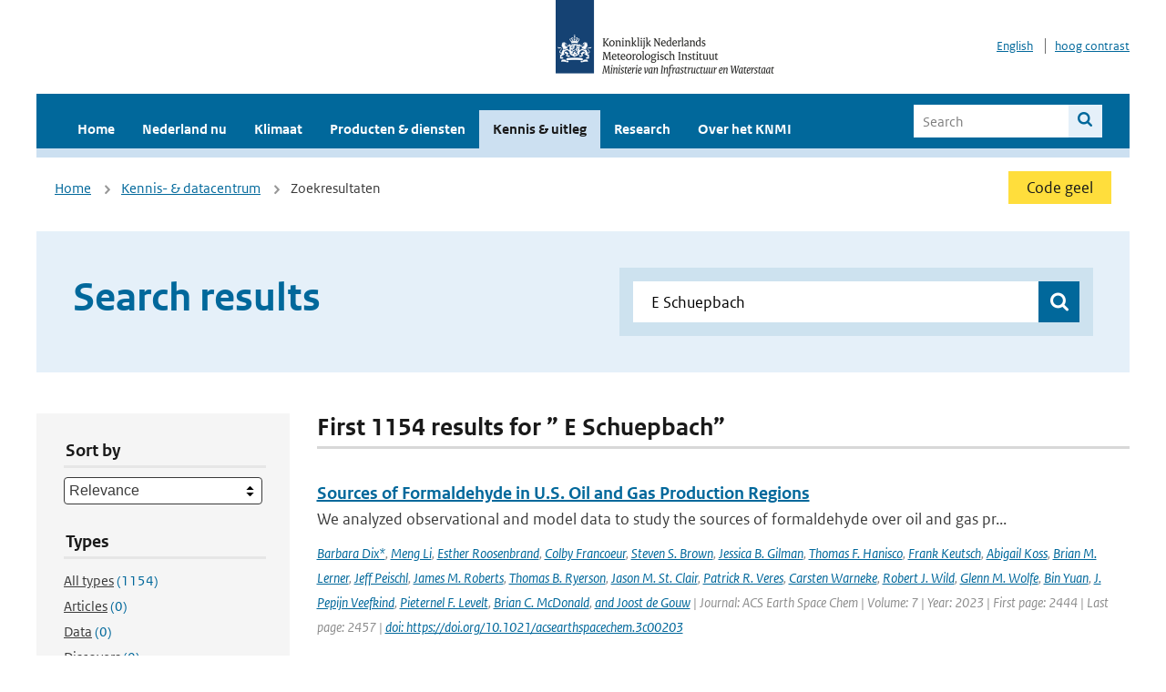

--- FILE ---
content_type: text/html; charset=utf-8
request_url: https://www.knmi.nl/kennis-en-datacentrum/zoekresultaten?page=172&q=+E+Schuepbach&type=data_center_publication
body_size: 88730
content:
<!DOCTYPE html>
<!--[if lte IE 8]>
  <html class="no-js ie" lang="nl">
<![endif]-->
<!--[if gt IE 8]><!-->
  <html class="no-js" lang="nl">
<!--<![endif]-->
<head>
  <meta charset="utf-8" />
  <title>KNMI - Kennis &amp; uitleg</title>
  <meta name="description" content="Kennis en uitleg over onderwerpen op het gebied van weer, klimaat en seismologie. Verder onder meer een verwijziging naar klimaatdata met informatie over weer in het verleden. Experts kunnen terecht bij de KNMI Climate Explorer en het KNMI Dataplatform.
">
  <meta name="author" content="" />
  <meta name="viewport" content="width=device-width, initial-scale=1.0" />
  <link rel="shortcut icon" href="/assets/favicon-e5933646f5d8fe2d10b77fac3407738c781e8293699e6285a7ecc4a4d62ee39a.ico" />
  <link rel="apple-touch-icon" href="/assets/apple-touch-icon-34d873d8614be8c7a9ba9354828b2d98e071c7b7c4dd3bc06f6d5511128cf9e6.png" />
  <link rel="stylesheet" href="/assets/application-670fd0580ed0a16493436fc34ebab847fe5a6a202482de3b1b498a5d0c80eb14.css" media="all" data-turbolinks-track="true" />
  <script src="/assets/modernizr/modernizr.min-c210358464829e6a0876292309476f5e50ac865f6d12ae8fc034e06cd4a1a9f9.js" data-turbolinks-track="true"></script>
  <!-- Enable media query support on older browsers -->
  <!--[if lt IE 9]>
    <script src="/assets/respond/respond-f092a47e015986f13a34faaf56f939beac1753fe87006b38bbe9e7e1e9bde98f.js" data-turbolinks-track="true"></script>
  <![endif]-->
  

</head>
<body data-no-turbolink="true" class="">

<script>
  function readCookie(name) {
    var nameEq = name + "=";
    var ca = document.cookie.split(';');
    for(var i=0; i < ca.length; i++) {
      var c = ca[i];
      while (c.charAt(0)==' ') c = c.substring(1, c.length);
      if (c.indexOf(nameEq) == 0) return c.substring(nameEq.length, c.length);
    }
    return null;
  }

  if (readCookie('high_contrast')) {
    document.body.classList.add('high-contrast');
  }
</script>


<a tabindex="0" id="skiplink" href="#mainBody">To main content</a>

<!--[if lt IE 9]>
<div class="browsehappy">
	Je gebruikt een verouderde browser. Voor een betere gebruikerservaring kun je jouw browser upgraden.
</div>
<![endif]-->


  <script type="text/javascript">
    (function(window, document, dataLayerName, id) { window[dataLayerName]=window[dataLayerName]||[],window[dataLayerName].push({start:(new Date).getTime(),event:"stg.start"});var scripts=document.getElementsByTagName('script')[0],tags=document.createElement('script'); function stgCreateCookie(a,b,c){var d="";if(c){var e=new Date;e.setTime(e.getTime()+24*c*60*60*1e3),d="; expires="+e.toUTCString()}document.cookie=a+"="+b+d+"; path=/"} var isStgDebug=(window.location.href.match("stg_debug")||document.cookie.match("stg_debug"))&&!window.location.href.match("stg_disable_debug");stgCreateCookie("stg_debug",isStgDebug?1:"",isStgDebug?14:-1); var qP=[];dataLayerName!=="dataLayer"&&qP.push("data_layer_name="+dataLayerName),isStgDebug&&qP.push("stg_debug");var qPString=qP.length>0?("?"+qP.join("&")):""; tags.async=!0,tags.src="//statistiek.rijksoverheid.nl/containers/"+id+".js"+qPString,scripts.parentNode.insertBefore(tags,scripts); !function(a,n,i){a[n]=a[n]||{};for(var c=0;c<i.length;c++)!function(i){a[n][i]=a[n][i]||{},a[n][i].api=a[n][i].api||function(){var a=[].slice.call(arguments,0);"string"==typeof a[0]&&window[dataLayerName].push({event:n+"."+i+":"+a[0],parameters:[].slice.call(arguments,1)})}}(i[c])}(window,"ppms",["tm","cm"]); })(window, document, 'dataLayer', 'a6ff5401-511d-4ec1-afc4-e0831fbe9ddf');
  </script>
  <noscript><iframe src="//statistiek.rijksoverheid.nl/containers/a6ff5401-511d-4ec1-afc4-e0831fbe9ddf/noscript.html" height="0" width="0" style="display:none;visibility:hidden"></iframe></noscript>

<header class="site-header">
  <div class="wrapper relative">
    <div class="site-header__logowrp">
      <a href="/home">
        <img src="/assets/logo_large-1eaabc639fd87bd3867e4e1e3358711968aad57ca90d766ecdd62f93930abf3b.png" class="site-header__logo large" alt="Logo Koninklijk Nederlands Meteorologisch Instituut | Ministerie van Infrastructuur en Waterstaat" />
        <img src="/assets/logo_small-1baa32513983c8487125691a74eb1059daa8f31f4c8a03da6e92a7f8a3b8e283.svg" class="site-header__logo small" alt="Logo Koninklijk Nederlands Meteorologisch Instituut | Ministerie van Infrastructuur en Waterstaat" />
        <noscript>
          <img class="site-header__logo" width="230" height="79" alt="Logo KNMI" src="/assets/logo_large-1eaabc639fd87bd3867e4e1e3358711968aad57ca90d766ecdd62f93930abf3b.png" />
        </noscript>
      </a>
    </div>
    <div class="site-header__meta">
      <a href="/over-het-knmi/about">English</a>
      <a data-active="normaal contrast" data-inactive="hoog contrast" class="highcontrast-toggle hidden" href="#"></a>
    </div>
  </div>
  <div class="wrapper--navbar">
    <div class="main-navbar">
        <nav>
          <ul>
              <li>
                <a class="" href="/home" target="">
                  Home
                  
                </a>
              </li>
              <li>
                <a class="" href="/nederland-nu/weer" target="">
                  Nederland nu
                  <span class="nav-toggle icon-arrow-small-down" aria-label="Heeft submenu"></span>
                </a>
                  <ul>
    <li><a class="" href="/nederland-nu/weer">Weer</a></li>
    <li><a class="" href="/nederland-nu/seismologie">Seismologie</a></li>
    <li><a class="" href="/nederland-nu/maritiem">Maritiem</a></li>
    <li><a class="" href="/nederland-nu/luchtvaart">Luchtvaart</a></li>
    <li><a class="" href="/nederland-nu/klimatologie">Klimatologie</a></li>
    <li><a class="" href="/nederland-nu/weer/waarschuwingen-en-verwachtingen/caribisch-nederland">Caribisch Nederland</a></li>
</ul>

              </li>
              <li>
                <a class="" href="/klimaat" target="">
                  Klimaat
                  
                </a>
              </li>
              <li>
                <a class="" href="/producten-en-diensten" target="">
                  Producten &amp; diensten
                  
                </a>
              </li>
              <li>
                <a class="is-active" href="/kennis-en-datacentrum" target="">
                  Kennis &amp; uitleg
                  
                </a>
              </li>
              <li>
                <a class="" href="/research" target="">
                  Research
                  
                </a>
              </li>
              <li>
                <a class="" href="/over-het-knmi/over" target="">
                  Over het KNMI
                  <span class="nav-toggle icon-arrow-small-down" aria-label="Heeft submenu"></span>
                </a>
                  <ul>
    <li><a class="" href="/over-het-knmi/over">Over het KNMI</a></li>
    <li><a class="" href="/over-het-knmi/bestuur">Bestuur</a></li>
    <li><a class="" href="/over-het-knmi/kerntaken">Kerntaken</a></li>
    <li><a class="" href="/over-het-knmi/KNMI-werkt-internationaal">Internationaal</a></li>
    <li><a class="" href="/over-het-knmi/vacatures">Werken bij</a></li>
    <li><a class="" href="/over-het-knmi/nieuws">Nieuws</a></li>
    <li><a class="" href="/over-het-knmi/agenda">Agenda</a></li>
    <li><a class="" href="/over-het-knmi/pers">Pers</a></li>
    <li><a class="" href="/over-het-knmi/contact/contactformulier">Contact</a></li>
</ul>

              </li>
          </ul>
        </nav>
      
      <form class="main-navbar__search" autocomplete="off" method="GET" action="/zoeken">
        <fieldset>
          <legend class="main-navbar__search-legend">Legend</legend>
          <div class="main-navbar__search-context">
            <input id="context_search" type="radio" name="context" value="/zoeken" />
            <label for="context_search"><span>Within the site</span></label>
            <input id="context_data_center" type="radio" name="context" value="/kennis-en-datacentrum/zoekresultaten" />
            <label for="context_data_center"><span>Within the datacenter</span></label>
          </div>
          <label class="main-navbar__search-label" for="q">Search</label>
          <input type="text" id="q" name="q" placeholder="Search" />
          <button class="icon-search" type="submit"><span>Search</span></button>
        </fieldset>
      </form>
      <a class="icon-menu main-navbar__toggle" href="#">Menu</a>
    </div>
    <div class="main-navbar__sub">
    </div>
  </div>
</header>

<div class="nav-overlay">
  <a href="#" class="main-navbar__close icon-close">Close</a>
  <div class="nav-overlay__inner"></div>
</div>


<main id="mainBody" tabindex="0"  lang=nl>
  

<div class="partials_wrapper">
    <div class="wrapper js_breadcrumb ">
          <ul class="breadcrumb">
        <li><a class="" href="/">Home</a></li>
        <li><a class="" href="/kennis-en-datacentrum">Kennis- &amp; datacentrum</a></li>
      	<li>Zoekresultaten</li>
  </ul>

        
<div class="weather-small">
    <a href="/nederland-nu/weer/waarschuwingen" class="weather-small__alert weather-small--yellow">
        Code geel
    </a>
</div>

    </div>

    
</div>


<div class="wrapper">
  <div class="hero-text hero-text--searchresults">
    <h1 class="hero-text__heading">Search results</h1>
    <form id="datacenter-search" autocomplete="off" data-input="#datacenter-search-keyword" data-autosuggest="#datacenter-search__autosuggest" class="datacenter-search " action="/kennis-en-datacentrum/zoekresultaten" method="get" >
  <fieldset>
	<legend class="hidden">Doorzoek het data- en kenniscentrum van de KNMI</legend>
    <label for="datacenter-search-keyword" class="hidden"></label>
    <input type="text" id="datacenter-search-keyword" name="q" class="datacenter-search__input" placeholder="Find by keyword" value=" E Schuepbach" />
    <button class="datacenter-search__submit icon-search" type="submit"><span class="hidden">Zoek</span></button>
  
    <div id="datacenter-search__autosuggest"></div>
  </fieldset>
</form>
  </div>
</div>

<div class="wrapper vspace">
  <div class="columns-gutter-offset">
    <div class="columns search-results-wrp">
      <form id="search-filter" method="GET" action="/kennis-en-datacentrum/zoekresultaten" class="col-sm-4 col-md-4 col-lg-3" data-remote="true">
        <fieldset class="search-filter">
  <input type="hidden" name="q" value=" E Schuepbach" />
  <input type="hidden" name="page" value="1" />
  <a href="#" data-target="#search-filter" class="search-filter__close icon-arrow-left search-filter__toggle">Verberg filters</a>
  <fieldset>
    <legend>Sort by</legend>
    <select name="sort" id="sort"><option value="score">Relevance</option>
<option value="date">Date</option></select>
  </fieldset>
  <fieldset>
    <legend>Types</legend>
    <ul class="list-unstyled types">
	<li>
    <input type="radio" id="type_all" name="type" value=""  />
    <label for="type_all"><span class="type-name">All types</span> <span>(1154)</span></label>
  </li>
    <li>
      <input type="radio" id="type_data_center_article" name="type" value="data_center_article"  />
      <label for="type_data_center_article"><span class="type-name">Articles</span> <span>(0)</span></label>
    </li>
    <li>
      <input type="radio" id="type_data_center_dataset" name="type" value="data_center_dataset"  />
      <label for="type_data_center_dataset"><span class="type-name">Data</span> <span>(0)</span></label>
    </li>
    <li>
      <input type="radio" id="type_data_center_discover" name="type" value="data_center_discover"  />
      <label for="type_data_center_discover"><span class="type-name">Discovers</span> <span>(0)</span></label>
    </li>
    <li>
      <input type="radio" id="type_data_center_project" name="type" value="data_center_project"  />
      <label for="type_data_center_project"><span class="type-name">Projects</span> <span>(0)</span></label>
    </li>
    <li>
      <input type="radio" id="type_data_center_publication" name="type" value="data_center_publication" checked="checked" />
      <label for="type_data_center_publication"><span class="type-name">Publications</span> <span>(1154)</span></label>
    </li>
</ul>
  </fieldset>
    <fieldset>
      <legend>Publication types</legend>
      <ul class="list-unstyled">
    <li>
      <input type="checkbox" id="publication_type_knmi_publication" name="publication_types[]" value="knmi_publication"  />
      <label for="publication_type_knmi_publication">KNMI publications <span>(164)</span></label>
    </li>
    <li>
      <input type="checkbox" id="publication_type_journal_article_reviewed" name="publication_types[]" value="journal_article_reviewed"  />
      <label for="publication_type_journal_article_reviewed">Journal articles (peer-reviewed) <span>(481)</span></label>
    </li>
    <li>
      <input type="checkbox" id="publication_type_journal_article" name="publication_types[]" value="journal_article"  />
      <label for="publication_type_journal_article">Journal articles <span>(323)</span></label>
    </li>
    <li>
      <input type="checkbox" id="publication_type_proceeding" name="publication_types[]" value="proceeding"  />
      <label for="publication_type_proceeding">Proceedings <span>(68)</span></label>
    </li>
    <li>
      <input type="checkbox" id="publication_type_book" name="publication_types[]" value="book"  />
      <label for="publication_type_book">Book <span>(5)</span></label>
    </li>
    <li>
      <input type="checkbox" id="publication_type_thesis" name="publication_types[]" value="thesis"  />
      <label for="publication_type_thesis">Thesis <span>(10)</span></label>
    </li>
    <li>
      <input type="checkbox" id="publication_type_other" name="publication_types[]" value="other"  />
      <label for="publication_type_other">Other <span>(103)</span></label>
    </li>
</ul>
    </fieldset>
    <fieldset>
      <legend>Publication year</legend>
      <div class="years-filter">
        <select id="year_from" name="year_from">
<option value="2016" selected="selected">2016</option>
<option value="2017">2017</option>
<option value="2018">2018</option>
<option value="2019">2019</option>
<option value="2020">2020</option>
<option value="2021">2021</option>
<option value="2022">2022</option>
<option value="2023">2023</option>
<option value="2024">2024</option>
<option value="2025">2025</option>
<option value="2026">2026</option>
</select>

        <span>t/m</span>
        <select id="year_to" name="year_to">
<option value="2016">2016</option>
<option value="2017">2017</option>
<option value="2018">2018</option>
<option value="2019">2019</option>
<option value="2020">2020</option>
<option value="2021">2021</option>
<option value="2022">2022</option>
<option value="2023">2023</option>
<option value="2024">2024</option>
<option value="2025">2025</option>
<option value="2026" selected="selected">2026</option>
</select>

      </div>
    </fieldset>
  <button class="btn btn--blue" type="submit">Filter</button>
</fieldset>

      </form>
      <div class="col-sm-8 col-md-8 col-lg-9">

        <a href="#" data-target="#search-filter" class="search-filter__open margin-bottom-20 icon-filters search-filter__toggle">Toon filters</a>

        <div id="search-results" class="is-loading">
          <h2 class="padding-bottom-5 border-bottom-strong">
    First 1154 results for ” E Schuepbach”
</h2>


  <ol class="search-results">
        <li>

  <a href="/kennis-en-datacentrum/publicatie/sources-of-formaldehyde-in-u-s-oil-and-gas-production-regions" class="search-results__title">Sources of Formaldehyde in U.S. Oil and Gas Production Regions</a>
  <p class="search-results__intro">We analyzed observational and model data to study the sources of formaldehyde over oil and gas pr...</p>



    <span class="search-results__meta">
      <a href="/kennis-en-datacentrum/zoekresultaten?q=Barbara+Dix%2A&amp;type=data_center_publication">Barbara Dix*</a>, <a href="/kennis-en-datacentrum/zoekresultaten?q=+Meng+Li&amp;type=data_center_publication"> Meng Li</a>, <a href="/kennis-en-datacentrum/zoekresultaten?q=+Esther+Roosenbrand&amp;type=data_center_publication"> Esther Roosenbrand</a>, <a href="/kennis-en-datacentrum/zoekresultaten?q=+Colby+Francoeur&amp;type=data_center_publication"> Colby Francoeur</a>, <a href="/kennis-en-datacentrum/zoekresultaten?q=+Steven+S.+Brown&amp;type=data_center_publication"> Steven S. Brown</a>, <a href="/kennis-en-datacentrum/zoekresultaten?q=+Jessica+B.+Gilman&amp;type=data_center_publication"> Jessica B. Gilman</a>, <a href="/kennis-en-datacentrum/zoekresultaten?q=+Thomas+F.+Hanisco&amp;type=data_center_publication"> Thomas F. Hanisco</a>, <a href="/kennis-en-datacentrum/zoekresultaten?q=+Frank+Keutsch&amp;type=data_center_publication"> Frank Keutsch</a>, <a href="/kennis-en-datacentrum/zoekresultaten?q=+Abigail+Koss&amp;type=data_center_publication"> Abigail Koss</a>, <a href="/kennis-en-datacentrum/zoekresultaten?q=+Brian+M.+Lerner&amp;type=data_center_publication"> Brian M. Lerner</a>, <a href="/kennis-en-datacentrum/zoekresultaten?q=+Jeff+Peischl&amp;type=data_center_publication"> Jeff Peischl</a>, <a href="/kennis-en-datacentrum/zoekresultaten?q=+James+M.+Roberts&amp;type=data_center_publication"> James M. Roberts</a>, <a href="/kennis-en-datacentrum/zoekresultaten?q=+Thomas+B.+Ryerson&amp;type=data_center_publication"> Thomas B. Ryerson</a>, <a href="/kennis-en-datacentrum/zoekresultaten?q=+Jason+M.+St.+Clair&amp;type=data_center_publication"> Jason M. St. Clair</a>, <a href="/kennis-en-datacentrum/zoekresultaten?q=+Patrick+R.+Veres&amp;type=data_center_publication"> Patrick R. Veres</a>, <a href="/kennis-en-datacentrum/zoekresultaten?q=+Carsten+Warneke&amp;type=data_center_publication"> Carsten Warneke</a>, <a href="/kennis-en-datacentrum/zoekresultaten?q=+Robert+J.+Wild&amp;type=data_center_publication"> Robert J. Wild</a>, <a href="/kennis-en-datacentrum/zoekresultaten?q=+Glenn+M.+Wolfe&amp;type=data_center_publication"> Glenn M. Wolfe</a>, <a href="/kennis-en-datacentrum/zoekresultaten?q=+Bin+Yuan&amp;type=data_center_publication"> Bin Yuan</a>, <a href="/kennis-en-datacentrum/zoekresultaten?q=+J.+Pepijn+Veefkind&amp;type=data_center_publication"> J. Pepijn Veefkind</a>, <a href="/kennis-en-datacentrum/zoekresultaten?q=+Pieternel+F.+Levelt&amp;type=data_center_publication"> Pieternel F. Levelt</a>, <a href="/kennis-en-datacentrum/zoekresultaten?q=+Brian+C.+McDonald&amp;type=data_center_publication"> Brian C. McDonald</a>, <a href="/kennis-en-datacentrum/zoekresultaten?q=+and+Joost+de+Gouw&amp;type=data_center_publication"> and Joost de Gouw</a> | Journal: ACS Earth Space Chem | Volume: 7 | Year: 2023 | First page: 2444 | Last page: 2457 | <a href='https://doi.org/https://doi.org/10.1021/acsearthspacechem.3c00203' target='_blank'>doi: https://doi.org/10.1021/acsearthspacechem.3c00203</a>
    </span>





  <p><span class="search-results__category">Publication</span></p>
</li>

        <li>

  <a href="/kennis-en-datacentrum/publicatie/how-to-engage-and-adapt-to-unprecedented-extremes" class="search-results__title">How to engage and adapt to unprecedented extremes</a>
  <p class="search-results__intro">Exploring Unprecedented Extremes What: Facing the urgent challenge of extreme weather and climate...</p>



    <span class="search-results__meta">
      <a href="/kennis-en-datacentrum/zoekresultaten?q=Dominic+Matte&amp;type=data_center_publication">Dominic Matte</a>, <a href="/kennis-en-datacentrum/zoekresultaten?q=+Jens+H+Christensen&amp;type=data_center_publication"> Jens H Christensen</a>, <a href="/kennis-en-datacentrum/zoekresultaten?q=+Martin+Drews&amp;type=data_center_publication"> Martin Drews</a>, <a href="/kennis-en-datacentrum/zoekresultaten?q=+Stefan+Sobolowski&amp;type=data_center_publication"> Stefan Sobolowski</a>, <a href="/kennis-en-datacentrum/zoekresultaten?q=+Dominique+Paquin&amp;type=data_center_publication"> Dominique Paquin</a>, <a href="/kennis-en-datacentrum/zoekresultaten?q=+Amanda+Lynch&amp;type=data_center_publication"> Amanda Lynch</a>, <a href="/kennis-en-datacentrum/zoekresultaten?q=+Scott+Bremer&amp;type=data_center_publication"> Scott Bremer</a>, <a href="/kennis-en-datacentrum/zoekresultaten?q=+Ida+Engholm&amp;type=data_center_publication"> Ida Engholm</a>, <a href="/kennis-en-datacentrum/zoekresultaten?q=+Nicolas+D+Brunet&amp;type=data_center_publication"> Nicolas D Brunet</a>, <a href="/kennis-en-datacentrum/zoekresultaten?q=+Erik+W+Kolstad&amp;type=data_center_publication"> Erik W Kolstad</a>, <a href="/kennis-en-datacentrum/zoekresultaten?q=+Helena+Kettleborough&amp;type=data_center_publication"> Helena Kettleborough</a>, <a href="/kennis-en-datacentrum/zoekresultaten?q=+Vikki+Thompson&amp;type=data_center_publication"> Vikki Thompson</a>, <a href="/kennis-en-datacentrum/zoekresultaten?q=+Emanuele+Bevacqua&amp;type=data_center_publication"> Emanuele Bevacqua</a>, <a href="/kennis-en-datacentrum/zoekresultaten?q=+Dorothy+Heinrich&amp;type=data_center_publication"> Dorothy Heinrich</a>, <a href="/kennis-en-datacentrum/zoekresultaten?q=+Sara+C+Pryor&amp;type=data_center_publication"> Sara C Pryor</a>, <a href="/kennis-en-datacentrum/zoekresultaten?q=+Andrea+B%C3%B6hnisch&amp;type=data_center_publication"> Andrea Böhnisch</a>, <a href="/kennis-en-datacentrum/zoekresultaten?q=+Frauke+Feser&amp;type=data_center_publication"> Frauke Feser</a>, <a href="/kennis-en-datacentrum/zoekresultaten?q=+Andreas+F+Prein&amp;type=data_center_publication"> Andreas F Prein</a>, <a href="/kennis-en-datacentrum/zoekresultaten?q=+Erich+Fischer&amp;type=data_center_publication"> Erich Fischer</a>, <a href="/kennis-en-datacentrum/zoekresultaten?q=+Martin+Leduc&amp;type=data_center_publication"> Martin Leduc</a> | Journal: Bulletin of the American Meteorological Society | Volume: 105 | Year: 2024 | <a href='https://doi.org/https://doi.org/10.1175/BAMS-D-24-0138.1' target='_blank'>doi: https://doi.org/10.1175/BAMS-D-24-0138.1</a>
    </span>





  <p><span class="search-results__category">Publication</span></p>
</li>

        <li>

  <a href="/kennis-en-datacentrum/publicatie/fiducial-reference-measurements-for-air-quality-monitoring-using-ground-based-max-doas-instruments-frm4doas" class="search-results__title">Fiducial Reference  Measurements for Air Quality Monitoring Using Ground-Based MAX-DOAS  Instruments (FRM4DOAS)</a>
  <p class="search-results__intro">The UV–Visible Working Group of the Network for the Detection of Atmospheric Composition Changes ...</p>



    <span class="search-results__meta">
      <a href="/kennis-en-datacentrum/zoekresultaten?q=Michel+Van+Roozendael&amp;type=data_center_publication">Michel Van Roozendael</a>, <a href="/kennis-en-datacentrum/zoekresultaten?q=+Francois+Hendrick&amp;type=data_center_publication"> Francois Hendrick</a>, <a href="/kennis-en-datacentrum/zoekresultaten?q=+Martina+M.+Friedrich&amp;type=data_center_publication"> Martina M. Friedrich</a>, <a href="/kennis-en-datacentrum/zoekresultaten?q=+Caroline+Fayt&amp;type=data_center_publication"> Caroline Fayt</a>, <a href="/kennis-en-datacentrum/zoekresultaten?q=+Alkis+Bais&amp;type=data_center_publication"> Alkis Bais</a>, <a href="/kennis-en-datacentrum/zoekresultaten?q=%0D%0ASteffen+Beirle&amp;type=data_center_publication">
Steffen Beirle</a>, <a href="/kennis-en-datacentrum/zoekresultaten?q=+Tim+B%C3%B6sch&amp;type=data_center_publication"> Tim Bösch</a>, <a href="/kennis-en-datacentrum/zoekresultaten?q=+Monica+Navarro+Comas&amp;type=data_center_publication"> Monica Navarro Comas</a>, <a href="/kennis-en-datacentrum/zoekresultaten?q=+Udo+Friess&amp;type=data_center_publication"> Udo Friess</a>, <a href="/kennis-en-datacentrum/zoekresultaten?q=+Dimitris+Karagkiozidis&amp;type=data_center_publication"> Dimitris Karagkiozidis</a>, <a href="/kennis-en-datacentrum/zoekresultaten?q=+Karin+Kreher&amp;type=data_center_publication"> Karin Kreher</a>, <a href="/kennis-en-datacentrum/zoekresultaten?q=%0D%0AAlexis+Merlaud&amp;type=data_center_publication">
Alexis Merlaud</a>, <a href="/kennis-en-datacentrum/zoekresultaten?q=+Gaia+Pinardi&amp;type=data_center_publication"> Gaia Pinardi</a>, <a href="/kennis-en-datacentrum/zoekresultaten?q=+Ankie+Piters&amp;type=data_center_publication"> Ankie Piters</a>, <a href="/kennis-en-datacentrum/zoekresultaten?q=+Cristina+Prados-Roman&amp;type=data_center_publication"> Cristina Prados-Roman</a>, <a href="/kennis-en-datacentrum/zoekresultaten?q=+Olga+Puentedura&amp;type=data_center_publication"> Olga Puentedura</a>, <a href="/kennis-en-datacentrum/zoekresultaten?q=%0D%0ALucas+Reischmann&amp;type=data_center_publication">
Lucas Reischmann</a>, <a href="/kennis-en-datacentrum/zoekresultaten?q=+Andreas+Richter&amp;type=data_center_publication"> Andreas Richter</a>, <a href="/kennis-en-datacentrum/zoekresultaten?q=+Jan-Lukas+Tirpitz&amp;type=data_center_publication"> Jan-Lukas Tirpitz</a>, <a href="/kennis-en-datacentrum/zoekresultaten?q=+Thomas+Wagner&amp;type=data_center_publication"> Thomas Wagner</a>, <a href="/kennis-en-datacentrum/zoekresultaten?q=+Margarita+Yela%0D%0Aand+Steffen+Ziegler&amp;type=data_center_publication"> Margarita Yela
and Steffen Ziegler</a> | Journal: Remote Sensing | Volume: 16 | Year: 2024 | First page: 4523 | <a href='https://doi.org/https://doi.org/10.3390/ rs16234523' target='_blank'>doi: https://doi.org/10.3390/ rs16234523</a>
    </span>





  <p><span class="search-results__category">Publication</span></p>
</li>

        <li>

  <a href="/kennis-en-datacentrum/publicatie/global-climate-f0afe524-4292-4f17-9429-56265994d136" class="search-results__title">Global Climate</a>
  <p class="search-results__intro">-
</p>



    <span class="search-results__meta">
      <a href="/kennis-en-datacentrum/zoekresultaten?q=Dunn&amp;type=data_center_publication">Dunn</a>, <a href="/kennis-en-datacentrum/zoekresultaten?q=+R.+J.+H.&amp;type=data_center_publication"> R. J. H.</a>, <a href="/kennis-en-datacentrum/zoekresultaten?q=+Blannin&amp;type=data_center_publication"> Blannin</a>, <a href="/kennis-en-datacentrum/zoekresultaten?q=+J.&amp;type=data_center_publication"> J.</a>, <a href="/kennis-en-datacentrum/zoekresultaten?q=+Gobron&amp;type=data_center_publication"> Gobron</a>, <a href="/kennis-en-datacentrum/zoekresultaten?q=+N.&amp;type=data_center_publication"> N.</a>, <a href="/kennis-en-datacentrum/zoekresultaten?q=+Miller&amp;type=data_center_publication"> Miller</a>, <a href="/kennis-en-datacentrum/zoekresultaten?q=+J.+B.&amp;type=data_center_publication"> J. B.</a>, <a href="/kennis-en-datacentrum/zoekresultaten?q=+Willett&amp;type=data_center_publication"> Willett</a>, <a href="/kennis-en-datacentrum/zoekresultaten?q=+K.+M&amp;type=data_center_publication"> K. M</a>, <a href="/kennis-en-datacentrum/zoekresultaten?q=+Ades&amp;type=data_center_publication"> Ades</a>, <a href="/kennis-en-datacentrum/zoekresultaten?q=+Melanie&amp;type=data_center_publication"> Melanie</a>, <a href="/kennis-en-datacentrum/zoekresultaten?q=+Adler&amp;type=data_center_publication"> Adler</a>, <a href="/kennis-en-datacentrum/zoekresultaten?q=+Robert&amp;type=data_center_publication"> Robert</a>, <a href="/kennis-en-datacentrum/zoekresultaten?q=+Alexe&amp;type=data_center_publication"> Alexe</a>, <a href="/kennis-en-datacentrum/zoekresultaten?q=+Miha&amp;type=data_center_publication"> Miha</a>, <a href="/kennis-en-datacentrum/zoekresultaten?q=+Allan&amp;type=data_center_publication"> Allan</a>, <a href="/kennis-en-datacentrum/zoekresultaten?q=+Richard+P.&amp;type=data_center_publication"> Richard P.</a>, <a href="/kennis-en-datacentrum/zoekresultaten?q=+Anderson&amp;type=data_center_publication"> Anderson</a>, <a href="/kennis-en-datacentrum/zoekresultaten?q=+Joh&amp;type=data_center_publication"> Joh</a>, <a href="/kennis-en-datacentrum/zoekresultaten?q=+Anneville&amp;type=data_center_publication"> Anneville</a>, <a href="/kennis-en-datacentrum/zoekresultaten?q=+Orlane&amp;type=data_center_publication"> Orlane</a>, <a href="/kennis-en-datacentrum/zoekresultaten?q=+Aono&amp;type=data_center_publication"> Aono</a>, <a href="/kennis-en-datacentrum/zoekresultaten?q=+Yasuyuki&amp;type=data_center_publication"> Yasuyuki</a>, <a href="/kennis-en-datacentrum/zoekresultaten?q=+Arguez&amp;type=data_center_publication"> Arguez</a>, <a href="/kennis-en-datacentrum/zoekresultaten?q=+Anthony&amp;type=data_center_publication"> Anthony</a>, <a href="/kennis-en-datacentrum/zoekresultaten?q=+Armenteras+Pascual&amp;type=data_center_publication"> Armenteras Pascual</a>, <a href="/kennis-en-datacentrum/zoekresultaten?q=+Dolores&amp;type=data_center_publication"> Dolores</a>, <a href="/kennis-en-datacentrum/zoekresultaten?q=+Arosio&amp;type=data_center_publication"> Arosio</a>, <a href="/kennis-en-datacentrum/zoekresultaten?q=+Carlo&amp;type=data_center_publication"> Carlo</a>, <a href="/kennis-en-datacentrum/zoekresultaten?q=+Asher&amp;type=data_center_publication"> Asher</a>, <a href="/kennis-en-datacentrum/zoekresultaten?q=+Elizabeth&amp;type=data_center_publication"> Elizabeth</a>, <a href="/kennis-en-datacentrum/zoekresultaten?q=+Augustine&amp;type=data_center_publication"> Augustine</a>, <a href="/kennis-en-datacentrum/zoekresultaten?q=+John+A.&amp;type=data_center_publication"> John A.</a>, <a href="/kennis-en-datacentrum/zoekresultaten?q=+Azorin-Molina&amp;type=data_center_publication"> Azorin-Molina</a>, <a href="/kennis-en-datacentrum/zoekresultaten?q=+Cesa&amp;type=data_center_publication"> Cesa</a>, <a href="/kennis-en-datacentrum/zoekresultaten?q=+Baez-Villanueva&amp;type=data_center_publication"> Baez-Villanueva</a>, <a href="/kennis-en-datacentrum/zoekresultaten?q=+Oscar+M.&amp;type=data_center_publication"> Oscar M.</a>, <a href="/kennis-en-datacentrum/zoekresultaten?q=+Barichivich&amp;type=data_center_publication"> Barichivich</a>, <a href="/kennis-en-datacentrum/zoekresultaten?q=+J.&amp;type=data_center_publication"> J.</a>, <a href="/kennis-en-datacentrum/zoekresultaten?q=+Beck&amp;type=data_center_publication"> Beck</a>, <a href="/kennis-en-datacentrum/zoekresultaten?q=+Hylke+E.&amp;type=data_center_publication"> Hylke E.</a>, <a href="/kennis-en-datacentrum/zoekresultaten?q=+Bellouin&amp;type=data_center_publication"> Bellouin</a>, <a href="/kennis-en-datacentrum/zoekresultaten?q=+Nicolas&amp;type=data_center_publication"> Nicolas</a>, <a href="/kennis-en-datacentrum/zoekresultaten?q=+Benedetti&amp;type=data_center_publication"> Benedetti</a>, <a href="/kennis-en-datacentrum/zoekresultaten?q=+Angela&amp;type=data_center_publication"> Angela</a>, <a href="/kennis-en-datacentrum/zoekresultaten?q=+Blenkinsop&amp;type=data_center_publication"> Blenkinsop</a>, <a href="/kennis-en-datacentrum/zoekresultaten?q=+Stephen&amp;type=data_center_publication"> Stephen</a>, <a href="/kennis-en-datacentrum/zoekresultaten?q=+Bock&amp;type=data_center_publication"> Bock</a>, <a href="/kennis-en-datacentrum/zoekresultaten?q=+Olivier&amp;type=data_center_publication"> Olivier</a>, <a href="/kennis-en-datacentrum/zoekresultaten?q=+Bodin&amp;type=data_center_publication"> Bodin</a>, <a href="/kennis-en-datacentrum/zoekresultaten?q=+Xavier&amp;type=data_center_publication"> Xavier</a>, <a href="/kennis-en-datacentrum/zoekresultaten?q=+Bonte&amp;type=data_center_publication"> Bonte</a>, <a href="/kennis-en-datacentrum/zoekresultaten?q=+Olivier&amp;type=data_center_publication"> Olivier</a>, <a href="/kennis-en-datacentrum/zoekresultaten?q=+Bosilovich&amp;type=data_center_publication"> Bosilovich</a>, <a href="/kennis-en-datacentrum/zoekresultaten?q=+Michael+G.&amp;type=data_center_publication"> Michael G.</a>, <a href="/kennis-en-datacentrum/zoekresultaten?q=+Boucher&amp;type=data_center_publication"> Boucher</a>, <a href="/kennis-en-datacentrum/zoekresultaten?q=+Olivier&amp;type=data_center_publication"> Olivier</a>, <a href="/kennis-en-datacentrum/zoekresultaten?q=+Buehler&amp;type=data_center_publication"> Buehler</a>, <a href="/kennis-en-datacentrum/zoekresultaten?q=+Stefan+A.&amp;type=data_center_publication"> Stefan A.</a>, <a href="/kennis-en-datacentrum/zoekresultaten?q=+Byrne&amp;type=data_center_publication"> Byrne</a>, <a href="/kennis-en-datacentrum/zoekresultaten?q=+Michael+P&amp;type=data_center_publication"> Michael P</a>, <a href="/kennis-en-datacentrum/zoekresultaten?q=+Campos&amp;type=data_center_publication"> Campos</a>, <a href="/kennis-en-datacentrum/zoekresultaten?q=+Diego&amp;type=data_center_publication"> Diego</a>, <a href="/kennis-en-datacentrum/zoekresultaten?q=+Cappucci&amp;type=data_center_publication"> Cappucci</a>, <a href="/kennis-en-datacentrum/zoekresultaten?q=+Fabrizio&amp;type=data_center_publication"> Fabrizio</a>, <a href="/kennis-en-datacentrum/zoekresultaten?q=+Carrea&amp;type=data_center_publication"> Carrea</a>, <a href="/kennis-en-datacentrum/zoekresultaten?q=+Laura&amp;type=data_center_publication"> Laura</a>, <a href="/kennis-en-datacentrum/zoekresultaten?q=+Chang&amp;type=data_center_publication"> Chang</a>, <a href="/kennis-en-datacentrum/zoekresultaten?q=+Kai-Lan&amp;type=data_center_publication"> Kai-Lan</a>, <a href="/kennis-en-datacentrum/zoekresultaten?q=+Christiansen&amp;type=data_center_publication"> Christiansen</a>, <a href="/kennis-en-datacentrum/zoekresultaten?q=+Hanne+H&amp;type=data_center_publication"> Hanne H</a>, <a href="/kennis-en-datacentrum/zoekresultaten?q=+Christy&amp;type=data_center_publication"> Christy</a>, <a href="/kennis-en-datacentrum/zoekresultaten?q=+John+R.&amp;type=data_center_publication"> John R.</a>, <a href="/kennis-en-datacentrum/zoekresultaten?q=+Chung&amp;type=data_center_publication"> Chung</a>, <a href="/kennis-en-datacentrum/zoekresultaten?q=+Eui-Seok&amp;type=data_center_publication"> Eui-Seok</a>, <a href="/kennis-en-datacentrum/zoekresultaten?q=+Ciasto&amp;type=data_center_publication"> Ciasto</a>, <a href="/kennis-en-datacentrum/zoekresultaten?q=+Laura+M.&amp;type=data_center_publication"> Laura M.</a>, <a href="/kennis-en-datacentrum/zoekresultaten?q=+Clingan&amp;type=data_center_publication"> Clingan</a>, <a href="/kennis-en-datacentrum/zoekresultaten?q=+Scott&amp;type=data_center_publication"> Scott</a>, <a href="/kennis-en-datacentrum/zoekresultaten?q=+Coldewey-Egbers&amp;type=data_center_publication"> Coldewey-Egbers</a>, <a href="/kennis-en-datacentrum/zoekresultaten?q=+Melanie&amp;type=data_center_publication"> Melanie</a>, <a href="/kennis-en-datacentrum/zoekresultaten?q=+Cooper&amp;type=data_center_publication"> Cooper</a>, <a href="/kennis-en-datacentrum/zoekresultaten?q=+Owen+R.&amp;type=data_center_publication"> Owen R.</a>, <a href="/kennis-en-datacentrum/zoekresultaten?q=+Cornes&amp;type=data_center_publication"> Cornes</a>, <a href="/kennis-en-datacentrum/zoekresultaten?q=+Richard+C&amp;type=data_center_publication"> Richard C</a>, <a href="/kennis-en-datacentrum/zoekresultaten?q=+Covey&amp;type=data_center_publication"> Covey</a>, <a href="/kennis-en-datacentrum/zoekresultaten?q=+Curt&amp;type=data_center_publication"> Curt</a>, <a href="/kennis-en-datacentrum/zoekresultaten?q=+Cr%C3%83%C2%A9taux&amp;type=data_center_publication"> CrÃ©taux</a>, <a href="/kennis-en-datacentrum/zoekresultaten?q=+Jean-Francois&amp;type=data_center_publication"> Jean-Francois</a>, <a href="/kennis-en-datacentrum/zoekresultaten?q=+Crimmins&amp;type=data_center_publication"> Crimmins</a>, <a href="/kennis-en-datacentrum/zoekresultaten?q=+Theresa&amp;type=data_center_publication"> Theresa</a>, <a href="/kennis-en-datacentrum/zoekresultaten?q=+Crotwell&amp;type=data_center_publication"> Crotwell</a>, <a href="/kennis-en-datacentrum/zoekresultaten?q=+Molly&amp;type=data_center_publication"> Molly</a>, <a href="/kennis-en-datacentrum/zoekresultaten?q=+Culpepper&amp;type=data_center_publication"> Culpepper</a>, <a href="/kennis-en-datacentrum/zoekresultaten?q=+Joshua&amp;type=data_center_publication"> Joshua</a>, <a href="/kennis-en-datacentrum/zoekresultaten?q=+Cusicanqui&amp;type=data_center_publication"> Cusicanqui</a>, <a href="/kennis-en-datacentrum/zoekresultaten?q=+Diego&amp;type=data_center_publication"> Diego</a>, <a href="/kennis-en-datacentrum/zoekresultaten?q=+Davis&amp;type=data_center_publication"> Davis</a>, <a href="/kennis-en-datacentrum/zoekresultaten?q=+Sean&amp;type=data_center_publication"> Sean</a>, <a href="/kennis-en-datacentrum/zoekresultaten?q=+de+Jeu&amp;type=data_center_publication"> de Jeu</a>, <a href="/kennis-en-datacentrum/zoekresultaten?q=+Richard+A.+M.&amp;type=data_center_publication"> Richard A. M.</a>, <a href="/kennis-en-datacentrum/zoekresultaten?q=+Degenstein&amp;type=data_center_publication"> Degenstein</a>, <a href="/kennis-en-datacentrum/zoekresultaten?q=+Dou&amp;type=data_center_publication"> Dou</a>, <a href="/kennis-en-datacentrum/zoekresultaten?q=+Delaloye&amp;type=data_center_publication"> Delaloye</a>, <a href="/kennis-en-datacentrum/zoekresultaten?q=+Reynald&amp;type=data_center_publication"> Reynald</a>, <a href="/kennis-en-datacentrum/zoekresultaten?q=+DiGangi&amp;type=data_center_publication"> DiGangi</a>, <a href="/kennis-en-datacentrum/zoekresultaten?q=+Elizabet&amp;type=data_center_publication"> Elizabet</a>, <a href="/kennis-en-datacentrum/zoekresultaten?q=+Dokulil&amp;type=data_center_publication"> Dokulil</a>, <a href="/kennis-en-datacentrum/zoekresultaten?q=+Martin+T.&amp;type=data_center_publication"> Martin T.</a>, <a href="/kennis-en-datacentrum/zoekresultaten?q=+Donat&amp;type=data_center_publication"> Donat</a>, <a href="/kennis-en-datacentrum/zoekresultaten?q=+Markus+G.&amp;type=data_center_publication"> Markus G.</a>, <a href="/kennis-en-datacentrum/zoekresultaten?q=+Dorigo&amp;type=data_center_publication"> Dorigo</a>, <a href="/kennis-en-datacentrum/zoekresultaten?q=+Wouter+A.&amp;type=data_center_publication"> Wouter A.</a>, <a href="/kennis-en-datacentrum/zoekresultaten?q=+Duchemin&amp;type=data_center_publication"> Duchemin</a>, <a href="/kennis-en-datacentrum/zoekresultaten?q=+Diane&amp;type=data_center_publication"> Diane</a>, <a href="/kennis-en-datacentrum/zoekresultaten?q=+Dugan&amp;type=data_center_publication"> Dugan</a>, <a href="/kennis-en-datacentrum/zoekresultaten?q=+Hilary&amp;type=data_center_publication"> Hilary</a>, <a href="/kennis-en-datacentrum/zoekresultaten?q=+Durre&amp;type=data_center_publication"> Durre</a>, <a href="/kennis-en-datacentrum/zoekresultaten?q=+Imk&amp;type=data_center_publication"> Imk</a>, <a href="/kennis-en-datacentrum/zoekresultaten?q=+Dutton&amp;type=data_center_publication"> Dutton</a>, <a href="/kennis-en-datacentrum/zoekresultaten?q=+Geoff&amp;type=data_center_publication"> Geoff</a>, <a href="/kennis-en-datacentrum/zoekresultaten?q=+Duveiller&amp;type=data_center_publication"> Duveiller</a>, <a href="/kennis-en-datacentrum/zoekresultaten?q=+Gregory&amp;type=data_center_publication"> Gregory</a>, <a href="/kennis-en-datacentrum/zoekresultaten?q=+Estilow&amp;type=data_center_publication"> Estilow</a>, <a href="/kennis-en-datacentrum/zoekresultaten?q=+Thomas+W.&amp;type=data_center_publication"> Thomas W.</a>, <a href="/kennis-en-datacentrum/zoekresultaten?q=+Estrella&amp;type=data_center_publication"> Estrella</a>, <a href="/kennis-en-datacentrum/zoekresultaten?q=+Nicole&amp;type=data_center_publication"> Nicole</a>, <a href="/kennis-en-datacentrum/zoekresultaten?q=+Fereday&amp;type=data_center_publication"> Fereday</a>, <a href="/kennis-en-datacentrum/zoekresultaten?q=+David&amp;type=data_center_publication"> David</a>, <a href="/kennis-en-datacentrum/zoekresultaten?q=+Fioletov&amp;type=data_center_publication"> Fioletov</a>, <a href="/kennis-en-datacentrum/zoekresultaten?q=+Vitali+E.&amp;type=data_center_publication"> Vitali E.</a>, <a href="/kennis-en-datacentrum/zoekresultaten?q=+Flemming&amp;type=data_center_publication"> Flemming</a>, <a href="/kennis-en-datacentrum/zoekresultaten?q=+Johannes&amp;type=data_center_publication"> Johannes</a>, <a href="/kennis-en-datacentrum/zoekresultaten?q=+Foster&amp;type=data_center_publication"> Foster</a>, <a href="/kennis-en-datacentrum/zoekresultaten?q=+Michael+J.&amp;type=data_center_publication"> Michael J.</a>, <a href="/kennis-en-datacentrum/zoekresultaten?q=+Frederikse&amp;type=data_center_publication"> Frederikse</a>, <a href="/kennis-en-datacentrum/zoekresultaten?q=+Thomas&amp;type=data_center_publication"> Thomas</a>, <a href="/kennis-en-datacentrum/zoekresultaten?q=+Frith&amp;type=data_center_publication"> Frith</a>, <a href="/kennis-en-datacentrum/zoekresultaten?q=+Stacey+M.&amp;type=data_center_publication"> Stacey M.</a>, <a href="/kennis-en-datacentrum/zoekresultaten?q=+Froidevaux&amp;type=data_center_publication"> Froidevaux</a>, <a href="/kennis-en-datacentrum/zoekresultaten?q=+Lucien&amp;type=data_center_publication"> Lucien</a>, <a href="/kennis-en-datacentrum/zoekresultaten?q=+F%C3%83%C2%BCllekrug&amp;type=data_center_publication"> FÃ¼llekrug</a>, <a href="/kennis-en-datacentrum/zoekresultaten?q=+Martin&amp;type=data_center_publication"> Martin</a>, <a href="/kennis-en-datacentrum/zoekresultaten?q=+Garforth&amp;type=data_center_publication"> Garforth</a>, <a href="/kennis-en-datacentrum/zoekresultaten?q=+Judith&amp;type=data_center_publication"> Judith</a>, <a href="/kennis-en-datacentrum/zoekresultaten?q=+Garg&amp;type=data_center_publication"> Garg</a>, <a href="/kennis-en-datacentrum/zoekresultaten?q=+Jay&amp;type=data_center_publication"> Jay</a>, <a href="/kennis-en-datacentrum/zoekresultaten?q=+Godin-Beekmann&amp;type=data_center_publication"> Godin-Beekmann</a>, <a href="/kennis-en-datacentrum/zoekresultaten?q=+Sophie&amp;type=data_center_publication"> Sophie</a>, <a href="/kennis-en-datacentrum/zoekresultaten?q=+Goodman&amp;type=data_center_publication"> Goodman</a>, <a href="/kennis-en-datacentrum/zoekresultaten?q=+Steven&amp;type=data_center_publication"> Steven</a>, <a href="/kennis-en-datacentrum/zoekresultaten?q=+Goto&amp;type=data_center_publication"> Goto</a>, <a href="/kennis-en-datacentrum/zoekresultaten?q=+Atsushi&amp;type=data_center_publication"> Atsushi</a>, <a href="/kennis-en-datacentrum/zoekresultaten?q=+Grimm&amp;type=data_center_publication"> Grimm</a>, <a href="/kennis-en-datacentrum/zoekresultaten?q=+Alice&amp;type=data_center_publication"> Alice</a>, <a href="/kennis-en-datacentrum/zoekresultaten?q=+Gruber&amp;type=data_center_publication"> Gruber</a>, <a href="/kennis-en-datacentrum/zoekresultaten?q=+Alexander&amp;type=data_center_publication"> Alexander</a>, <a href="/kennis-en-datacentrum/zoekresultaten?q=+Gu&amp;type=data_center_publication"> Gu</a>, <a href="/kennis-en-datacentrum/zoekresultaten?q=+Guojun&amp;type=data_center_publication"> Guojun</a>, <a href="/kennis-en-datacentrum/zoekresultaten?q=+Guglielmin&amp;type=data_center_publication"> Guglielmin</a>, <a href="/kennis-en-datacentrum/zoekresultaten?q=+Mauro&amp;type=data_center_publication"> Mauro</a>, <a href="/kennis-en-datacentrum/zoekresultaten?q=+Hahn&amp;type=data_center_publication"> Hahn</a>, <a href="/kennis-en-datacentrum/zoekresultaten?q=+Sebastian&amp;type=data_center_publication"> Sebastian</a>, <a href="/kennis-en-datacentrum/zoekresultaten?q=+Haimberger&amp;type=data_center_publication"> Haimberger</a>, <a href="/kennis-en-datacentrum/zoekresultaten?q=+Leopold&amp;type=data_center_publication"> Leopold</a>, <a href="/kennis-en-datacentrum/zoekresultaten?q=+Hall&amp;type=data_center_publication"> Hall</a>, <a href="/kennis-en-datacentrum/zoekresultaten?q=+Brad+D.&amp;type=data_center_publication"> Brad D.</a>, <a href="/kennis-en-datacentrum/zoekresultaten?q=+Harlan&amp;type=data_center_publication"> Harlan</a>, <a href="/kennis-en-datacentrum/zoekresultaten?q=+Merritt+E.&amp;type=data_center_publication"> Merritt E.</a>, <a href="/kennis-en-datacentrum/zoekresultaten?q=+Harris&amp;type=data_center_publication"> Harris</a>, <a href="/kennis-en-datacentrum/zoekresultaten?q=+I.&amp;type=data_center_publication"> I.</a>, <a href="/kennis-en-datacentrum/zoekresultaten?q=+Hemming&amp;type=data_center_publication"> Hemming</a>, <a href="/kennis-en-datacentrum/zoekresultaten?q=+Deborah+L.&amp;type=data_center_publication"> Deborah L.</a>, <a href="/kennis-en-datacentrum/zoekresultaten?q=+Hirschi&amp;type=data_center_publication"> Hirschi</a>, <a href="/kennis-en-datacentrum/zoekresultaten?q=+Martin&amp;type=data_center_publication"> Martin</a>, <a href="/kennis-en-datacentrum/zoekresultaten?q=+Ho&amp;type=data_center_publication"> Ho</a>, <a href="/kennis-en-datacentrum/zoekresultaten?q=+Shu-peng+%28Ben%29&amp;type=data_center_publication"> Shu-peng (Ben)</a>, <a href="/kennis-en-datacentrum/zoekresultaten?q=+Holzworth&amp;type=data_center_publication"> Holzworth</a>, <a href="/kennis-en-datacentrum/zoekresultaten?q=+Robert&amp;type=data_center_publication"> Robert</a>, <a href="/kennis-en-datacentrum/zoekresultaten?q=+Horton&amp;type=data_center_publication"> Horton</a>, <a href="/kennis-en-datacentrum/zoekresultaten?q=+Radley+M.&amp;type=data_center_publication"> Radley M.</a>, <a href="/kennis-en-datacentrum/zoekresultaten?q=+Hrb%C3%83%C2%A1%C3%84%C2%8Dek&amp;type=data_center_publication"> HrbÃ¡Äek</a>, <a href="/kennis-en-datacentrum/zoekresultaten?q=+Filip&amp;type=data_center_publication"> Filip</a>, <a href="/kennis-en-datacentrum/zoekresultaten?q=+Hu&amp;type=data_center_publication"> Hu</a>, <a href="/kennis-en-datacentrum/zoekresultaten?q=+Guojie&amp;type=data_center_publication"> Guojie</a>, <a href="/kennis-en-datacentrum/zoekresultaten?q=+Hurst&amp;type=data_center_publication"> Hurst</a>, <a href="/kennis-en-datacentrum/zoekresultaten?q=+Dale&amp;type=data_center_publication"> Dale</a>, <a href="/kennis-en-datacentrum/zoekresultaten?q=+Inness&amp;type=data_center_publication"> Inness</a>, <a href="/kennis-en-datacentrum/zoekresultaten?q=+Antje&amp;type=data_center_publication"> Antje</a>, <a href="/kennis-en-datacentrum/zoekresultaten?q=+Isaksen&amp;type=data_center_publication"> Isaksen</a>, <a href="/kennis-en-datacentrum/zoekresultaten?q=+Ketil&amp;type=data_center_publication"> Ketil</a>, <a href="/kennis-en-datacentrum/zoekresultaten?q=+John&amp;type=data_center_publication"> John</a>, <a href="/kennis-en-datacentrum/zoekresultaten?q=+Viju+O.&amp;type=data_center_publication"> Viju O.</a>, <a href="/kennis-en-datacentrum/zoekresultaten?q=+Jones&amp;type=data_center_publication"> Jones</a>, <a href="/kennis-en-datacentrum/zoekresultaten?q=+P.+D.&amp;type=data_center_publication"> P. D.</a>, <a href="/kennis-en-datacentrum/zoekresultaten?q=+Junod&amp;type=data_center_publication"> Junod</a>, <a href="/kennis-en-datacentrum/zoekresultaten?q=+Robert&amp;type=data_center_publication"> Robert</a>, <a href="/kennis-en-datacentrum/zoekresultaten?q=+K%C3%83%C2%A4%C3%83%C2%A4b&amp;type=data_center_publication"> KÃ¤Ã¤b</a>, <a href="/kennis-en-datacentrum/zoekresultaten?q=+Andreas&amp;type=data_center_publication"> Andreas</a>, <a href="/kennis-en-datacentrum/zoekresultaten?q=+Kaiser&amp;type=data_center_publication"> Kaiser</a>, <a href="/kennis-en-datacentrum/zoekresultaten?q=+Johannes+W.&amp;type=data_center_publication"> Johannes W.</a>, <a href="/kennis-en-datacentrum/zoekresultaten?q=+Kaufmann&amp;type=data_center_publication"> Kaufmann</a>, <a href="/kennis-en-datacentrum/zoekresultaten?q=+Viktor&amp;type=data_center_publication"> Viktor</a>, <a href="/kennis-en-datacentrum/zoekresultaten?q=+Kellerer-Pirklbauer&amp;type=data_center_publication"> Kellerer-Pirklbauer</a>, <a href="/kennis-en-datacentrum/zoekresultaten?q=+Andreas&amp;type=data_center_publication"> Andreas</a>, <a href="/kennis-en-datacentrum/zoekresultaten?q=+Khaykin&amp;type=data_center_publication"> Khaykin</a>, <a href="/kennis-en-datacentrum/zoekresultaten?q=+Sergey&amp;type=data_center_publication"> Sergey</a>, <a href="/kennis-en-datacentrum/zoekresultaten?q=+Kidd&amp;type=data_center_publication"> Kidd</a>, <a href="/kennis-en-datacentrum/zoekresultaten?q=+Richard&amp;type=data_center_publication"> Richard</a>, <a href="/kennis-en-datacentrum/zoekresultaten?q=+King&amp;type=data_center_publication"> King</a>, <a href="/kennis-en-datacentrum/zoekresultaten?q=+Tyler+V.&amp;type=data_center_publication"> Tyler V.</a>, <a href="/kennis-en-datacentrum/zoekresultaten?q=+Kipling&amp;type=data_center_publication"> Kipling</a>, <a href="/kennis-en-datacentrum/zoekresultaten?q=+Zak&amp;type=data_center_publication"> Zak</a>, <a href="/kennis-en-datacentrum/zoekresultaten?q=+Koppa&amp;type=data_center_publication"> Koppa</a>, <a href="/kennis-en-datacentrum/zoekresultaten?q=+Akash&amp;type=data_center_publication"> Akash</a>, <a href="/kennis-en-datacentrum/zoekresultaten?q=+Kraemer&amp;type=data_center_publication"> Kraemer</a>, <a href="/kennis-en-datacentrum/zoekresultaten?q=+Benjamin+M.&amp;type=data_center_publication"> Benjamin M.</a>, <a href="/kennis-en-datacentrum/zoekresultaten?q=+La+Fuente&amp;type=data_center_publication"> La Fuente</a>, <a href="/kennis-en-datacentrum/zoekresultaten?q=+R.+Sofia&amp;type=data_center_publication"> R. Sofia</a>, <a href="/kennis-en-datacentrum/zoekresultaten?q=+Laas&amp;type=data_center_publication"> Laas</a>, <a href="/kennis-en-datacentrum/zoekresultaten?q=+Alo&amp;type=data_center_publication"> Alo</a>, <a href="/kennis-en-datacentrum/zoekresultaten?q=+Lan&amp;type=data_center_publication"> Lan</a>, <a href="/kennis-en-datacentrum/zoekresultaten?q=+Xin&amp;type=data_center_publication"> Xin</a>, <a href="/kennis-en-datacentrum/zoekresultaten?q=+Lantz&amp;type=data_center_publication"> Lantz</a>, <a href="/kennis-en-datacentrum/zoekresultaten?q=+Kathleen+O.&amp;type=data_center_publication"> Kathleen O.</a>, <a href="/kennis-en-datacentrum/zoekresultaten?q=+Lapierre&amp;type=data_center_publication"> Lapierre</a>, <a href="/kennis-en-datacentrum/zoekresultaten?q=+Jeff&amp;type=data_center_publication"> Jeff</a>, <a href="/kennis-en-datacentrum/zoekresultaten?q=+Lavers&amp;type=data_center_publication"> Lavers</a>, <a href="/kennis-en-datacentrum/zoekresultaten?q=+David+A.&amp;type=data_center_publication"> David A.</a>, <a href="/kennis-en-datacentrum/zoekresultaten?q=+Leblanc&amp;type=data_center_publication"> Leblanc</a>, <a href="/kennis-en-datacentrum/zoekresultaten?q=+Thierry&amp;type=data_center_publication"> Thierry</a>, <a href="/kennis-en-datacentrum/zoekresultaten?q=+Leibensperger&amp;type=data_center_publication"> Leibensperger</a>, <a href="/kennis-en-datacentrum/zoekresultaten?q=+Eric&amp;type=data_center_publication"> Eric</a>, <a href="/kennis-en-datacentrum/zoekresultaten?q=+Lennard&amp;type=data_center_publication"> Lennard</a>, <a href="/kennis-en-datacentrum/zoekresultaten?q=+Chris&amp;type=data_center_publication"> Chris</a>, <a href="/kennis-en-datacentrum/zoekresultaten?q=+Liley&amp;type=data_center_publication"> Liley</a>, <a href="/kennis-en-datacentrum/zoekresultaten?q=+Ben&amp;type=data_center_publication"> Ben</a>, <a href="/kennis-en-datacentrum/zoekresultaten?q=+Liu&amp;type=data_center_publication"> Liu</a>, <a href="/kennis-en-datacentrum/zoekresultaten?q=+Yakun&amp;type=data_center_publication"> Yakun</a>, <a href="/kennis-en-datacentrum/zoekresultaten?q=+Lo&amp;type=data_center_publication"> Lo</a>, <a href="/kennis-en-datacentrum/zoekresultaten?q=+Y.+T.+Eunice&amp;type=data_center_publication"> Y. T. Eunice</a>, <a href="/kennis-en-datacentrum/zoekresultaten?q=+Loeb&amp;type=data_center_publication"> Loeb</a>, <a href="/kennis-en-datacentrum/zoekresultaten?q=+Norman+G.&amp;type=data_center_publication"> Norman G.</a>, <a href="/kennis-en-datacentrum/zoekresultaten?q=+Loyola&amp;type=data_center_publication"> Loyola</a>, <a href="/kennis-en-datacentrum/zoekresultaten?q=+Diego&amp;type=data_center_publication"> Diego</a>, <a href="/kennis-en-datacentrum/zoekresultaten?q=+Magnin&amp;type=data_center_publication"> Magnin</a>, <a href="/kennis-en-datacentrum/zoekresultaten?q=+Florence&amp;type=data_center_publication"> Florence</a>, <a href="/kennis-en-datacentrum/zoekresultaten?q=+Matsuzaki&amp;type=data_center_publication"> Matsuzaki</a>, <a href="/kennis-en-datacentrum/zoekresultaten?q=+Shin-Ichiro&amp;type=data_center_publication"> Shin-Ichiro</a>, <a href="/kennis-en-datacentrum/zoekresultaten?q=+Matthews&amp;type=data_center_publication"> Matthews</a>, <a href="/kennis-en-datacentrum/zoekresultaten?q=+Tom&amp;type=data_center_publication"> Tom</a>, <a href="/kennis-en-datacentrum/zoekresultaten?q=+Mayer&amp;type=data_center_publication"> Mayer</a>, <a href="/kennis-en-datacentrum/zoekresultaten?q=+Michael&amp;type=data_center_publication"> Michael</a>, <a href="/kennis-en-datacentrum/zoekresultaten?q=+McCarthy&amp;type=data_center_publication"> McCarthy</a>, <a href="/kennis-en-datacentrum/zoekresultaten?q=+Michael&amp;type=data_center_publication"> Michael</a>, <a href="/kennis-en-datacentrum/zoekresultaten?q=+McVicar&amp;type=data_center_publication"> McVicar</a>, <a href="/kennis-en-datacentrum/zoekresultaten?q=+Tim+R.&amp;type=data_center_publication"> Tim R.</a>, <a href="/kennis-en-datacentrum/zoekresultaten?q=+Mears&amp;type=data_center_publication"> Mears</a>, <a href="/kennis-en-datacentrum/zoekresultaten?q=+Carl+A.&amp;type=data_center_publication"> Carl A.</a>, <a href="/kennis-en-datacentrum/zoekresultaten?q=+Menzel&amp;type=data_center_publication"> Menzel</a>, <a href="/kennis-en-datacentrum/zoekresultaten?q=+Annette&amp;type=data_center_publication"> Annette</a>, <a href="/kennis-en-datacentrum/zoekresultaten?q=+Merchant&amp;type=data_center_publication"> Merchant</a>, <a href="/kennis-en-datacentrum/zoekresultaten?q=+Christopher+J.&amp;type=data_center_publication"> Christopher J.</a>, <a href="/kennis-en-datacentrum/zoekresultaten?q=+Merio&amp;type=data_center_publication"> Merio</a>, <a href="/kennis-en-datacentrum/zoekresultaten?q=+Leo-Juhani&amp;type=data_center_publication"> Leo-Juhani</a>, <a href="/kennis-en-datacentrum/zoekresultaten?q=+Meyer&amp;type=data_center_publication"> Meyer</a>, <a href="/kennis-en-datacentrum/zoekresultaten?q=+Michael+F.&amp;type=data_center_publication"> Michael F.</a>, <a href="/kennis-en-datacentrum/zoekresultaten?q=+Miralles&amp;type=data_center_publication"> Miralles</a>, <a href="/kennis-en-datacentrum/zoekresultaten?q=+Diego+G.&amp;type=data_center_publication"> Diego G.</a>, <a href="/kennis-en-datacentrum/zoekresultaten?q=+Montzka&amp;type=data_center_publication"> Montzka</a>, <a href="/kennis-en-datacentrum/zoekresultaten?q=+Stephan+A.&amp;type=data_center_publication"> Stephan A.</a>, <a href="/kennis-en-datacentrum/zoekresultaten?q=+Morice&amp;type=data_center_publication"> Morice</a>, <a href="/kennis-en-datacentrum/zoekresultaten?q=+Colin&amp;type=data_center_publication"> Colin</a>, <a href="/kennis-en-datacentrum/zoekresultaten?q=+Morino&amp;type=data_center_publication"> Morino</a>, <a href="/kennis-en-datacentrum/zoekresultaten?q=+Isamu&amp;type=data_center_publication"> Isamu</a>, <a href="/kennis-en-datacentrum/zoekresultaten?q=+Mrekaj&amp;type=data_center_publication"> Mrekaj</a>, <a href="/kennis-en-datacentrum/zoekresultaten?q=+Ivan&amp;type=data_center_publication"> Ivan</a>, <a href="/kennis-en-datacentrum/zoekresultaten?q=+M%C3%83%C2%BChle&amp;type=data_center_publication"> MÃ¼hle</a>, <a href="/kennis-en-datacentrum/zoekresultaten?q=+Jens&amp;type=data_center_publication"> Jens</a>, <a href="/kennis-en-datacentrum/zoekresultaten?q=+Nance&amp;type=data_center_publication"> Nance</a>, <a href="/kennis-en-datacentrum/zoekresultaten?q=+D.&amp;type=data_center_publication"> D.</a>, <a href="/kennis-en-datacentrum/zoekresultaten?q=+Nicolas&amp;type=data_center_publication"> Nicolas</a>, <a href="/kennis-en-datacentrum/zoekresultaten?q=+Julien+P.&amp;type=data_center_publication"> Julien P.</a>, <a href="/kennis-en-datacentrum/zoekresultaten?q=+Noetzli&amp;type=data_center_publication"> Noetzli</a>, <a href="/kennis-en-datacentrum/zoekresultaten?q=+Jeannette&amp;type=data_center_publication"> Jeannette</a>, <a href="/kennis-en-datacentrum/zoekresultaten?q=+Noll&amp;type=data_center_publication"> Noll</a>, <a href="/kennis-en-datacentrum/zoekresultaten?q=+Ben&amp;type=data_center_publication"> Ben</a>, <a href="/kennis-en-datacentrum/zoekresultaten?q=+O%C3%A2%C2%80%C2%99Keefe&amp;type=data_center_publication"> OâKeefe</a>, <a href="/kennis-en-datacentrum/zoekresultaten?q=+John&amp;type=data_center_publication"> John</a>, <a href="/kennis-en-datacentrum/zoekresultaten?q=+Osborn&amp;type=data_center_publication"> Osborn</a>, <a href="/kennis-en-datacentrum/zoekresultaten?q=+Tim+J.&amp;type=data_center_publication"> Tim J.</a>, <a href="/kennis-en-datacentrum/zoekresultaten?q=+Parrington&amp;type=data_center_publication"> Parrington</a>, <a href="/kennis-en-datacentrum/zoekresultaten?q=+Mark&amp;type=data_center_publication"> Mark</a>, <a href="/kennis-en-datacentrum/zoekresultaten?q=+Pellet&amp;type=data_center_publication"> Pellet</a>, <a href="/kennis-en-datacentrum/zoekresultaten?q=+C%C3%83%C2%A9cile&amp;type=data_center_publication"> CÃ©cile</a>, <a href="/kennis-en-datacentrum/zoekresultaten?q=+Pelto&amp;type=data_center_publication"> Pelto</a>, <a href="/kennis-en-datacentrum/zoekresultaten?q=+Mauri+S.&amp;type=data_center_publication"> Mauri S.</a>, <a href="/kennis-en-datacentrum/zoekresultaten?q=+Petersen&amp;type=data_center_publication"> Petersen</a>, <a href="/kennis-en-datacentrum/zoekresultaten?q=+Kyle&amp;type=data_center_publication"> Kyle</a>, <a href="/kennis-en-datacentrum/zoekresultaten?q=+Phillips&amp;type=data_center_publication"> Phillips</a>, <a href="/kennis-en-datacentrum/zoekresultaten?q=+Coda&amp;type=data_center_publication"> Coda</a>, <a href="/kennis-en-datacentrum/zoekresultaten?q=+Pierson&amp;type=data_center_publication"> Pierson</a>, <a href="/kennis-en-datacentrum/zoekresultaten?q=+Don&amp;type=data_center_publication"> Don</a>, <a href="/kennis-en-datacentrum/zoekresultaten?q=+Pinto&amp;type=data_center_publication"> Pinto</a>, <a href="/kennis-en-datacentrum/zoekresultaten?q=+Izidine&amp;type=data_center_publication"> Izidine</a>, <a href="/kennis-en-datacentrum/zoekresultaten?q=+Po-Chedley&amp;type=data_center_publication"> Po-Chedley</a>, <a href="/kennis-en-datacentrum/zoekresultaten?q=+Stephen&amp;type=data_center_publication"> Stephen</a>, <a href="/kennis-en-datacentrum/zoekresultaten?q=+Pogliotti&amp;type=data_center_publication"> Pogliotti</a>, <a href="/kennis-en-datacentrum/zoekresultaten?q=+Paolo&amp;type=data_center_publication"> Paolo</a>, <a href="/kennis-en-datacentrum/zoekresultaten?q=+Polvani&amp;type=data_center_publication"> Polvani</a>, <a href="/kennis-en-datacentrum/zoekresultaten?q=+Lorenzo&amp;type=data_center_publication"> Lorenzo</a>, <a href="/kennis-en-datacentrum/zoekresultaten?q=+Preimesberger&amp;type=data_center_publication"> Preimesberger</a>, <a href="/kennis-en-datacentrum/zoekresultaten?q=+Wolfgang&amp;type=data_center_publication"> Wolfgang</a>, <a href="/kennis-en-datacentrum/zoekresultaten?q=+Price&amp;type=data_center_publication"> Price</a>, <a href="/kennis-en-datacentrum/zoekresultaten?q=+Colin&amp;type=data_center_publication"> Colin</a>, <a href="/kennis-en-datacentrum/zoekresultaten?q=+Randel&amp;type=data_center_publication"> Randel</a>, <a href="/kennis-en-datacentrum/zoekresultaten?q=+William+J.&amp;type=data_center_publication"> William J.</a>, <a href="/kennis-en-datacentrum/zoekresultaten?q=+Raymond&amp;type=data_center_publication"> Raymond</a>, <a href="/kennis-en-datacentrum/zoekresultaten?q=+Colin&amp;type=data_center_publication"> Colin</a>, <a href="/kennis-en-datacentrum/zoekresultaten?q=+R%C3%83%C2%A9my&amp;type=data_center_publication"> RÃ©my</a>, <a href="/kennis-en-datacentrum/zoekresultaten?q=+Samuel&amp;type=data_center_publication"> Samuel</a>, <a href="/kennis-en-datacentrum/zoekresultaten?q=+Ricciardulli&amp;type=data_center_publication"> Ricciardulli</a>, <a href="/kennis-en-datacentrum/zoekresultaten?q=+Lucrezia&amp;type=data_center_publication"> Lucrezia</a>, <a href="/kennis-en-datacentrum/zoekresultaten?q=+Richardson&amp;type=data_center_publication"> Richardson</a>, <a href="/kennis-en-datacentrum/zoekresultaten?q=+Andrew+D.&amp;type=data_center_publication"> Andrew D.</a>, <a href="/kennis-en-datacentrum/zoekresultaten?q=+Robinson&amp;type=data_center_publication"> Robinson</a>, <a href="/kennis-en-datacentrum/zoekresultaten?q=+David+A.&amp;type=data_center_publication"> David A.</a>, <a href="/kennis-en-datacentrum/zoekresultaten?q=+Rodell&amp;type=data_center_publication"> Rodell</a>, <a href="/kennis-en-datacentrum/zoekresultaten?q=+Matthew&amp;type=data_center_publication"> Matthew</a>, <a href="/kennis-en-datacentrum/zoekresultaten?q=+Rodriguez-Fernandez&amp;type=data_center_publication"> Rodriguez-Fernandez</a>, <a href="/kennis-en-datacentrum/zoekresultaten?q=+Nemesio&amp;type=data_center_publication"> Nemesio</a>, <a href="/kennis-en-datacentrum/zoekresultaten?q=+Rogers&amp;type=data_center_publication"> Rogers</a>, <a href="/kennis-en-datacentrum/zoekresultaten?q=+Cassandra+D.+W.&amp;type=data_center_publication"> Cassandra D. W.</a>, <a href="/kennis-en-datacentrum/zoekresultaten?q=+Rohini&amp;type=data_center_publication"> Rohini</a>, <a href="/kennis-en-datacentrum/zoekresultaten?q=+P.&amp;type=data_center_publication"> P.</a>, <a href="/kennis-en-datacentrum/zoekresultaten?q=+Rosenlof&amp;type=data_center_publication"> Rosenlof</a>, <a href="/kennis-en-datacentrum/zoekresultaten?q=+Karen&amp;type=data_center_publication"> Karen</a>, <a href="/kennis-en-datacentrum/zoekresultaten?q=+Rozanov&amp;type=data_center_publication"> Rozanov</a>, <a href="/kennis-en-datacentrum/zoekresultaten?q=+Alexei&amp;type=data_center_publication"> Alexei</a>, <a href="/kennis-en-datacentrum/zoekresultaten?q=+Rozko%C3%85%C2%A1n%C3%83%C2%BD&amp;type=data_center_publication"> RozkoÅ¡nÃ½</a>, <a href="/kennis-en-datacentrum/zoekresultaten?q=+Jozef&amp;type=data_center_publication"> Jozef</a>, <a href="/kennis-en-datacentrum/zoekresultaten?q=+Rusanovskaya&amp;type=data_center_publication"> Rusanovskaya</a>, <a href="/kennis-en-datacentrum/zoekresultaten?q=+Olga+O.&amp;type=data_center_publication"> Olga O.</a>, <a href="/kennis-en-datacentrum/zoekresultaten?q=+Rutishauser&amp;type=data_center_publication"> Rutishauser</a>, <a href="/kennis-en-datacentrum/zoekresultaten?q=+This&amp;type=data_center_publication"> This</a>, <a href="/kennis-en-datacentrum/zoekresultaten?q=+Sabeerali&amp;type=data_center_publication"> Sabeerali</a>, <a href="/kennis-en-datacentrum/zoekresultaten?q=+C.+T.&amp;type=data_center_publication"> C. T.</a>, <a href="/kennis-en-datacentrum/zoekresultaten?q=+Said&amp;type=data_center_publication"> Said</a>, <a href="/kennis-en-datacentrum/zoekresultaten?q=+Ryan&amp;type=data_center_publication"> Ryan</a>, <a href="/kennis-en-datacentrum/zoekresultaten?q=+Sakai&amp;type=data_center_publication"> Sakai</a>, <a href="/kennis-en-datacentrum/zoekresultaten?q=+Tetsu&amp;type=data_center_publication"> Tetsu</a>, <a href="/kennis-en-datacentrum/zoekresultaten?q=+S%C3%83%C2%A1nchez-Lugo&amp;type=data_center_publication"> SÃ¡nchez-Lugo</a>, <a href="/kennis-en-datacentrum/zoekresultaten?q=+Ahira&amp;type=data_center_publication"> Ahira</a>, <a href="/kennis-en-datacentrum/zoekresultaten?q=+Sawaengphokhai&amp;type=data_center_publication"> Sawaengphokhai</a>, <a href="/kennis-en-datacentrum/zoekresultaten?q=+Parnchai&amp;type=data_center_publication"> Parnchai</a>, <a href="/kennis-en-datacentrum/zoekresultaten?q=+Schenzinger&amp;type=data_center_publication"> Schenzinger</a>, <a href="/kennis-en-datacentrum/zoekresultaten?q=+Verena&amp;type=data_center_publication"> Verena</a>, <a href="/kennis-en-datacentrum/zoekresultaten?q=+Schlegel&amp;type=data_center_publication"> Schlegel</a>, <a href="/kennis-en-datacentrum/zoekresultaten?q=+Robert+W.&amp;type=data_center_publication"> Robert W.</a>, <a href="/kennis-en-datacentrum/zoekresultaten?q=+Schmid&amp;type=data_center_publication"> Schmid</a>, <a href="/kennis-en-datacentrum/zoekresultaten?q=+Martin&amp;type=data_center_publication"> Martin</a>, <a href="/kennis-en-datacentrum/zoekresultaten?q=+Seneviratne&amp;type=data_center_publication"> Seneviratne</a>, <a href="/kennis-en-datacentrum/zoekresultaten?q=+Sonia+I.&amp;type=data_center_publication"> Sonia I.</a>, <a href="/kennis-en-datacentrum/zoekresultaten?q=+Sezaki&amp;type=data_center_publication"> Sezaki</a>, <a href="/kennis-en-datacentrum/zoekresultaten?q=+Fumi&amp;type=data_center_publication"> Fumi</a>, <a href="/kennis-en-datacentrum/zoekresultaten?q=+Shao&amp;type=data_center_publication"> Shao</a>, <a href="/kennis-en-datacentrum/zoekresultaten?q=+Xi&amp;type=data_center_publication"> Xi</a>, <a href="/kennis-en-datacentrum/zoekresultaten?q=+Sharma&amp;type=data_center_publication"> Sharma</a>, <a href="/kennis-en-datacentrum/zoekresultaten?q=+Sapna&amp;type=data_center_publication"> Sapna</a>, <a href="/kennis-en-datacentrum/zoekresultaten?q=+Shi&amp;type=data_center_publication"> Shi</a>, <a href="/kennis-en-datacentrum/zoekresultaten?q=+Lei&amp;type=data_center_publication"> Lei</a>, <a href="/kennis-en-datacentrum/zoekresultaten?q=+Shimaraeva&amp;type=data_center_publication"> Shimaraeva</a>, <a href="/kennis-en-datacentrum/zoekresultaten?q=+Svetlana+V.&amp;type=data_center_publication"> Svetlana V.</a>, <a href="/kennis-en-datacentrum/zoekresultaten?q=+Shinohara&amp;type=data_center_publication"> Shinohara</a>, <a href="/kennis-en-datacentrum/zoekresultaten?q=+Ryuichiro&amp;type=data_center_publication"> Ryuichiro</a>, <a href="/kennis-en-datacentrum/zoekresultaten?q=+Silow&amp;type=data_center_publication"> Silow</a>, <a href="/kennis-en-datacentrum/zoekresultaten?q=+Eugene+A.&amp;type=data_center_publication"> Eugene A.</a>, <a href="/kennis-en-datacentrum/zoekresultaten?q=+Simmons&amp;type=data_center_publication"> Simmons</a>, <a href="/kennis-en-datacentrum/zoekresultaten?q=+Adrian+J.&amp;type=data_center_publication"> Adrian J.</a>, <a href="/kennis-en-datacentrum/zoekresultaten?q=+Smith&amp;type=data_center_publication"> Smith</a>, <a href="/kennis-en-datacentrum/zoekresultaten?q=+Sharon+L.&amp;type=data_center_publication"> Sharon L.</a>, <a href="/kennis-en-datacentrum/zoekresultaten?q=+Soden&amp;type=data_center_publication"> Soden</a>, <a href="/kennis-en-datacentrum/zoekresultaten?q=+Brian+J.&amp;type=data_center_publication"> Brian J.</a>, <a href="/kennis-en-datacentrum/zoekresultaten?q=+Sofieva&amp;type=data_center_publication"> Sofieva</a>, <a href="/kennis-en-datacentrum/zoekresultaten?q=+Viktoria&amp;type=data_center_publication"> Viktoria</a>, <a href="/kennis-en-datacentrum/zoekresultaten?q=+Soldo&amp;type=data_center_publication"> Soldo</a>, <a href="/kennis-en-datacentrum/zoekresultaten?q=+Logan&amp;type=data_center_publication"> Logan</a>, <a href="/kennis-en-datacentrum/zoekresultaten?q=+Sreejith&amp;type=data_center_publication"> Sreejith</a>, <a href="/kennis-en-datacentrum/zoekresultaten?q=+O.+P.&amp;type=data_center_publication"> O. P.</a>, <a href="/kennis-en-datacentrum/zoekresultaten?q=+Stackhouse&amp;type=data_center_publication"> Stackhouse</a>, <a href="/kennis-en-datacentrum/zoekresultaten?q=+Paul+W.&amp;type=data_center_publication"> Paul W.</a>, <a href="/kennis-en-datacentrum/zoekresultaten?q=+Stauffer&amp;type=data_center_publication"> Stauffer</a>, <a href="/kennis-en-datacentrum/zoekresultaten?q=+Ryan&amp;type=data_center_publication"> Ryan</a>, <a href="/kennis-en-datacentrum/zoekresultaten?q=+Steinbrecht&amp;type=data_center_publication"> Steinbrecht</a>, <a href="/kennis-en-datacentrum/zoekresultaten?q=+Wolfgang&amp;type=data_center_publication"> Wolfgang</a>, <a href="/kennis-en-datacentrum/zoekresultaten?q=+Steiner&amp;type=data_center_publication"> Steiner</a>, <a href="/kennis-en-datacentrum/zoekresultaten?q=+Andrea+K.&amp;type=data_center_publication"> Andrea K.</a>, <a href="/kennis-en-datacentrum/zoekresultaten?q=+Stoy&amp;type=data_center_publication"> Stoy</a>, <a href="/kennis-en-datacentrum/zoekresultaten?q=+Paul+C.&amp;type=data_center_publication"> Paul C.</a>, <a href="/kennis-en-datacentrum/zoekresultaten?q=+Stradiotti&amp;type=data_center_publication"> Stradiotti</a>, <a href="/kennis-en-datacentrum/zoekresultaten?q=+Pietro&amp;type=data_center_publication"> Pietro</a>, <a href="/kennis-en-datacentrum/zoekresultaten?q=+Streletskiy&amp;type=data_center_publication"> Streletskiy</a>, <a href="/kennis-en-datacentrum/zoekresultaten?q=+Dmitry+A.&amp;type=data_center_publication"> Dmitry A.</a>, <a href="/kennis-en-datacentrum/zoekresultaten?q=+Taha&amp;type=data_center_publication"> Taha</a>, <a href="/kennis-en-datacentrum/zoekresultaten?q=+Ghassan&amp;type=data_center_publication"> Ghassan</a>, <a href="/kennis-en-datacentrum/zoekresultaten?q=+Thackeray&amp;type=data_center_publication"> Thackeray</a>, <a href="/kennis-en-datacentrum/zoekresultaten?q=+Stephen+J.&amp;type=data_center_publication"> Stephen J.</a>, <a href="/kennis-en-datacentrum/zoekresultaten?q=+Thibert&amp;type=data_center_publication"> Thibert</a>, <a href="/kennis-en-datacentrum/zoekresultaten?q=+Emmanuel&amp;type=data_center_publication"> Emmanuel</a>, <a href="/kennis-en-datacentrum/zoekresultaten?q=+Timofeyev&amp;type=data_center_publication"> Timofeyev</a>, <a href="/kennis-en-datacentrum/zoekresultaten?q=+Maxim+A.&amp;type=data_center_publication"> Maxim A.</a>, <a href="/kennis-en-datacentrum/zoekresultaten?q=+Tourpali&amp;type=data_center_publication"> Tourpali</a>, <a href="/kennis-en-datacentrum/zoekresultaten?q=+Kleareti&amp;type=data_center_publication"> Kleareti</a>, <a href="/kennis-en-datacentrum/zoekresultaten?q=+Tronquo&amp;type=data_center_publication"> Tronquo</a>, <a href="/kennis-en-datacentrum/zoekresultaten?q=+Emma&amp;type=data_center_publication"> Emma</a>, <a href="/kennis-en-datacentrum/zoekresultaten?q=+Tye&amp;type=data_center_publication"> Tye</a>, <a href="/kennis-en-datacentrum/zoekresultaten?q=+Mari+R.&amp;type=data_center_publication"> Mari R.</a>, <a href="/kennis-en-datacentrum/zoekresultaten?q=+van+der+A&amp;type=data_center_publication"> van der A</a>, <a href="/kennis-en-datacentrum/zoekresultaten?q=+Ronald&amp;type=data_center_publication"> Ronald</a>, <a href="/kennis-en-datacentrum/zoekresultaten?q=+van+der+Schalie&amp;type=data_center_publication"> van der Schalie</a>, <a href="/kennis-en-datacentrum/zoekresultaten?q=+Robin&amp;type=data_center_publication"> Robin</a>, <a href="/kennis-en-datacentrum/zoekresultaten?q=+van+der+Schrier&amp;type=data_center_publication"> van der Schrier</a>, <a href="/kennis-en-datacentrum/zoekresultaten?q=+Gerard&amp;type=data_center_publication"> Gerard</a>, <a href="/kennis-en-datacentrum/zoekresultaten?q=+van+Vliet&amp;type=data_center_publication"> van Vliet</a>, <a href="/kennis-en-datacentrum/zoekresultaten?q=+Arnold+J.+H.&amp;type=data_center_publication"> Arnold J. H.</a>, <a href="/kennis-en-datacentrum/zoekresultaten?q=+Verburg&amp;type=data_center_publication"> Verburg</a>, <a href="/kennis-en-datacentrum/zoekresultaten?q=+Piet&amp;type=data_center_publication"> Piet</a>, <a href="/kennis-en-datacentrum/zoekresultaten?q=+Vernier&amp;type=data_center_publication"> Vernier</a>, <a href="/kennis-en-datacentrum/zoekresultaten?q=+Jean-Paul&amp;type=data_center_publication"> Jean-Paul</a>, <a href="/kennis-en-datacentrum/zoekresultaten?q=+Vimont&amp;type=data_center_publication"> Vimont</a>, <a href="/kennis-en-datacentrum/zoekresultaten?q=+Isaac+J.&amp;type=data_center_publication"> Isaac J.</a>, <a href="/kennis-en-datacentrum/zoekresultaten?q=+Virts&amp;type=data_center_publication"> Virts</a>, <a href="/kennis-en-datacentrum/zoekresultaten?q=+Katrina&amp;type=data_center_publication"> Katrina</a>, <a href="/kennis-en-datacentrum/zoekresultaten?q=+Vivero&amp;type=data_center_publication"> Vivero</a>, <a href="/kennis-en-datacentrum/zoekresultaten?q=+Sebasti%C3%83%C2%A1n&amp;type=data_center_publication"> SebastiÃ¡n</a>, <a href="/kennis-en-datacentrum/zoekresultaten?q=+V%C3%83%C2%B6mel&amp;type=data_center_publication"> VÃ¶mel</a>, <a href="/kennis-en-datacentrum/zoekresultaten?q=+Holger&amp;type=data_center_publication"> Holger</a>, <a href="/kennis-en-datacentrum/zoekresultaten?q=+Vose&amp;type=data_center_publication"> Vose</a>, <a href="/kennis-en-datacentrum/zoekresultaten?q=+Russell+S.&amp;type=data_center_publication"> Russell S.</a>, <a href="/kennis-en-datacentrum/zoekresultaten?q=+Wang&amp;type=data_center_publication"> Wang</a>, <a href="/kennis-en-datacentrum/zoekresultaten?q=+Ray+H.+J.&amp;type=data_center_publication"> Ray H. J.</a>, <a href="/kennis-en-datacentrum/zoekresultaten?q=+Warnock&amp;type=data_center_publication"> Warnock</a>, <a href="/kennis-en-datacentrum/zoekresultaten?q=+Taran&amp;type=data_center_publication"> Taran</a>, <a href="/kennis-en-datacentrum/zoekresultaten?q=+Weber&amp;type=data_center_publication"> Weber</a>, <a href="/kennis-en-datacentrum/zoekresultaten?q=+Mark&amp;type=data_center_publication"> Mark</a>, <a href="/kennis-en-datacentrum/zoekresultaten?q=+Wiese&amp;type=data_center_publication"> Wiese</a>, <a href="/kennis-en-datacentrum/zoekresultaten?q=+David+N.&amp;type=data_center_publication"> David N.</a>, <a href="/kennis-en-datacentrum/zoekresultaten?q=+Wild&amp;type=data_center_publication"> Wild</a>, <a href="/kennis-en-datacentrum/zoekresultaten?q=+Jeannette+D&amp;type=data_center_publication"> Jeannette D</a>, <a href="/kennis-en-datacentrum/zoekresultaten?q=+Williams&amp;type=data_center_publication"> Williams</a>, <a href="/kennis-en-datacentrum/zoekresultaten?q=+Earle&amp;type=data_center_publication"> Earle</a>, <a href="/kennis-en-datacentrum/zoekresultaten?q=+Wong&amp;type=data_center_publication"> Wong</a>, <a href="/kennis-en-datacentrum/zoekresultaten?q=+Takmeng&amp;type=data_center_publication"> Takmeng</a>, <a href="/kennis-en-datacentrum/zoekresultaten?q=+Woolway&amp;type=data_center_publication"> Woolway</a>, <a href="/kennis-en-datacentrum/zoekresultaten?q=+Richard+Iestyn&amp;type=data_center_publication"> Richard Iestyn</a>, <a href="/kennis-en-datacentrum/zoekresultaten?q=+Yin&amp;type=data_center_publication"> Yin</a>, <a href="/kennis-en-datacentrum/zoekresultaten?q=+Xungang&amp;type=data_center_publication"> Xungang</a>, <a href="/kennis-en-datacentrum/zoekresultaten?q=+Zeng&amp;type=data_center_publication"> Zeng</a>, <a href="/kennis-en-datacentrum/zoekresultaten?q=+Zhenzhong&amp;type=data_center_publication"> Zhenzhong</a>, <a href="/kennis-en-datacentrum/zoekresultaten?q=+Zhao&amp;type=data_center_publication"> Zhao</a>, <a href="/kennis-en-datacentrum/zoekresultaten?q=+Lin&amp;type=data_center_publication"> Lin</a>, <a href="/kennis-en-datacentrum/zoekresultaten?q=+Zhong&amp;type=data_center_publication"> Zhong</a>, <a href="/kennis-en-datacentrum/zoekresultaten?q=+Feng&amp;type=data_center_publication"> Feng</a>, <a href="/kennis-en-datacentrum/zoekresultaten?q=+Ziemke&amp;type=data_center_publication"> Ziemke</a>, <a href="/kennis-en-datacentrum/zoekresultaten?q=+Jerry+R.&amp;type=data_center_publication"> Jerry R.</a>, <a href="/kennis-en-datacentrum/zoekresultaten?q=+Ziese&amp;type=data_center_publication"> Ziese</a>, <a href="/kennis-en-datacentrum/zoekresultaten?q=+Markus&amp;type=data_center_publication"> Markus</a>, <a href="/kennis-en-datacentrum/zoekresultaten?q=+Zotta&amp;type=data_center_publication"> Zotta</a>, <a href="/kennis-en-datacentrum/zoekresultaten?q=+Ruxandra+M.&amp;type=data_center_publication"> Ruxandra M.</a>, <a href="/kennis-en-datacentrum/zoekresultaten?q=+Zou&amp;type=data_center_publication"> Zou</a>, <a href="/kennis-en-datacentrum/zoekresultaten?q=+Cheng-Zhi%0D%0A&amp;type=data_center_publication"> Cheng-Zhi
</a> | Journal:  Bull. Amer. Meteor. Soc. | Volume: 105 | Year: 2024 | First page: S12 | Last page: S155 | <a href='https://doi.org/doi.org/10.1175/BAMS-D-24-0116.1.' target='_blank'>doi: doi.org/10.1175/BAMS-D-24-0116.1.</a>
    </span>





  <p><span class="search-results__category">Publication</span></p>
</li>

        <li>

  <a href="/kennis-en-datacentrum/publicatie/the-ec-earth3-earth-system-model-for-the-coupled-model-intercomparison-project-6" class="search-results__title">The EC-Earth3 Earth system model for the Coupled Model Intercomparison Project 6</a>
  <p class="search-results__intro">The Earth system model EC-Earth3 for contributions to CMIP6 is documented here, with its flexible...</p>


    <span class="search-results__meta">
      <a href="/kennis-en-datacentrum/zoekresultaten?q=R+D%C3%B6scher&amp;type=data_center_publication">R Döscher</a>, <a href="/kennis-en-datacentrum/zoekresultaten?q=+M+Acosta&amp;type=data_center_publication"> M Acosta</a>, <a href="/kennis-en-datacentrum/zoekresultaten?q=+A+Alessandri&amp;type=data_center_publication"> A Alessandri</a>, <a href="/kennis-en-datacentrum/zoekresultaten?q=+P+Anthoni&amp;type=data_center_publication"> P Anthoni</a>, <a href="/kennis-en-datacentrum/zoekresultaten?q=+A+Arneth&amp;type=data_center_publication"> A Arneth</a>, <a href="/kennis-en-datacentrum/zoekresultaten?q=+T+Arsouze&amp;type=data_center_publication"> T Arsouze</a>, <a href="/kennis-en-datacentrum/zoekresultaten?q=+T+Bergman&amp;type=data_center_publication"> T Bergman</a>, <a href="/kennis-en-datacentrum/zoekresultaten?q=+R+Bernadello&amp;type=data_center_publication"> R Bernadello</a>, <a href="/kennis-en-datacentrum/zoekresultaten?q=+S+Boussetta&amp;type=data_center_publication"> S Boussetta</a>, <a href="/kennis-en-datacentrum/zoekresultaten?q=+L-P+Caron&amp;type=data_center_publication"> L-P Caron</a>, <a href="/kennis-en-datacentrum/zoekresultaten?q=+G+Carver&amp;type=data_center_publication"> G Carver</a>, <a href="/kennis-en-datacentrum/zoekresultaten?q=+M+Castrillo&amp;type=data_center_publication"> M Castrillo</a>, <a href="/kennis-en-datacentrum/zoekresultaten?q=+F+Catalano&amp;type=data_center_publication"> F Catalano</a>, <a href="/kennis-en-datacentrum/zoekresultaten?q=+I+Cvijanovic&amp;type=data_center_publication"> I Cvijanovic</a>, <a href="/kennis-en-datacentrum/zoekresultaten?q=+P+Davini&amp;type=data_center_publication"> P Davini</a>, <a href="/kennis-en-datacentrum/zoekresultaten?q=+E+Dekker&amp;type=data_center_publication"> E Dekker</a>, <a href="/kennis-en-datacentrum/zoekresultaten?q=+FJ+Doblas-Reyes&amp;type=data_center_publication"> FJ Doblas-Reyes</a>, <a href="/kennis-en-datacentrum/zoekresultaten?q=+D+Docquier&amp;type=data_center_publication"> D Docquier</a>, <a href="/kennis-en-datacentrum/zoekresultaten?q=+P+Echevarria&amp;type=data_center_publication"> P Echevarria</a>, <a href="/kennis-en-datacentrum/zoekresultaten?q=+U+Fladrich&amp;type=data_center_publication"> U Fladrich</a>, <a href="/kennis-en-datacentrum/zoekresultaten?q=+R+Fuentes-Franco&amp;type=data_center_publication"> R Fuentes-Franco</a>, <a href="/kennis-en-datacentrum/zoekresultaten?q=+M&amp;type=data_center_publication"> M</a>, <a href="/kennis-en-datacentrum/zoekresultaten?q=+Gr%C3%B6ger&amp;type=data_center_publication"> Gröger</a>, <a href="/kennis-en-datacentrum/zoekresultaten?q=+J+v.+Hardenberg&amp;type=data_center_publication"> J v. Hardenberg</a>, <a href="/kennis-en-datacentrum/zoekresultaten?q=+J+Hieronymus&amp;type=data_center_publication"> J Hieronymus</a>, <a href="/kennis-en-datacentrum/zoekresultaten?q=+MP+Karami&amp;type=data_center_publication"> MP Karami</a>, <a href="/kennis-en-datacentrum/zoekresultaten?q=+J-P+Keskinen&amp;type=data_center_publication"> J-P Keskinen</a>, <a href="/kennis-en-datacentrum/zoekresultaten?q=+T+Koenigk&amp;type=data_center_publication"> T Koenigk</a>, <a href="/kennis-en-datacentrum/zoekresultaten?q=+R+Makkonen&amp;type=data_center_publication"> R Makkonen</a>, <a href="/kennis-en-datacentrum/zoekresultaten?q=+F+Massonnet&amp;type=data_center_publication"> F Massonnet</a>, <a href="/kennis-en-datacentrum/zoekresultaten?q=+M+M%C3%A9n%C3%A9goz&amp;type=data_center_publication"> M Ménégoz</a>, <a href="/kennis-en-datacentrum/zoekresultaten?q=+PA+Miller&amp;type=data_center_publication"> PA Miller</a>, <a href="/kennis-en-datacentrum/zoekresultaten?q=+E&amp;type=data_center_publication"> E</a>, <a href="/kennis-en-datacentrum/zoekresultaten?q=+Moreno-Chamarro&amp;type=data_center_publication"> Moreno-Chamarro</a>, <a href="/kennis-en-datacentrum/zoekresultaten?q=+L+Nieradzik&amp;type=data_center_publication"> L Nieradzik</a>, <a href="/kennis-en-datacentrum/zoekresultaten?q=+T+van+Noije&amp;type=data_center_publication"> T van Noije</a>, <a href="/kennis-en-datacentrum/zoekresultaten?q=+P+Nolan&amp;type=data_center_publication"> P Nolan</a>, <a href="/kennis-en-datacentrum/zoekresultaten?q=+D+O%E2%80%99Donnell&amp;type=data_center_publication"> D O’Donnell</a>, <a href="/kennis-en-datacentrum/zoekresultaten?q=+P+Ollinaho&amp;type=data_center_publication"> P Ollinaho</a>, <a href="/kennis-en-datacentrum/zoekresultaten?q=+G+van+den+Oord&amp;type=data_center_publication"> G van den Oord</a>, <a href="/kennis-en-datacentrum/zoekresultaten?q=+P+Ortega&amp;type=data_center_publication"> P Ortega</a>, <a href="/kennis-en-datacentrum/zoekresultaten?q=+OT+Prims&amp;type=data_center_publication"> OT Prims</a>, <a href="/kennis-en-datacentrum/zoekresultaten?q=+A+Ramos&amp;type=data_center_publication"> A Ramos</a>, <a href="/kennis-en-datacentrum/zoekresultaten?q=+T+Reerink&amp;type=data_center_publication"> T Reerink</a>, <a href="/kennis-en-datacentrum/zoekresultaten?q=+C+Rousset&amp;type=data_center_publication"> C Rousset</a>, <a href="/kennis-en-datacentrum/zoekresultaten?q=+Y+Ruprich-Robert&amp;type=data_center_publication"> Y Ruprich-Robert</a>, <a href="/kennis-en-datacentrum/zoekresultaten?q=+P+Le+Sager&amp;type=data_center_publication"> P Le Sager</a>, <a href="/kennis-en-datacentrum/zoekresultaten?q=+T+Schmith&amp;type=data_center_publication"> T Schmith</a>, <a href="/kennis-en-datacentrum/zoekresultaten?q=+R+Schr%C3%B6dner&amp;type=data_center_publication"> R Schrödner</a>, <a href="/kennis-en-datacentrum/zoekresultaten?q=+F+Serva&amp;type=data_center_publication"> F Serva</a>, <a href="/kennis-en-datacentrum/zoekresultaten?q=+V+Sicardi&amp;type=data_center_publication"> V Sicardi</a>, <a href="/kennis-en-datacentrum/zoekresultaten?q=+M+Sloth+Madsen&amp;type=data_center_publication"> M Sloth Madsen</a>, <a href="/kennis-en-datacentrum/zoekresultaten?q=+B+Smith&amp;type=data_center_publication"> B Smith</a>, <a href="/kennis-en-datacentrum/zoekresultaten?q=+T+Tian&amp;type=data_center_publication"> T Tian</a>, <a href="/kennis-en-datacentrum/zoekresultaten?q=+E+Tourigny&amp;type=data_center_publication"> E Tourigny</a>, <a href="/kennis-en-datacentrum/zoekresultaten?q=+P+Uotila&amp;type=data_center_publication"> P Uotila</a>, <a href="/kennis-en-datacentrum/zoekresultaten?q=+M+Vancoppenolle&amp;type=data_center_publication"> M Vancoppenolle</a>, <a href="/kennis-en-datacentrum/zoekresultaten?q=+S+Wang&amp;type=data_center_publication"> S Wang</a>, <a href="/kennis-en-datacentrum/zoekresultaten?q=+D+W%C3%A5rlind&amp;type=data_center_publication"> D Wårlind</a>, <a href="/kennis-en-datacentrum/zoekresultaten?q=+U+Will%C3%A9n&amp;type=data_center_publication"> U Willén</a>, <a href="/kennis-en-datacentrum/zoekresultaten?q=+K+Wyser&amp;type=data_center_publication"> K Wyser</a>, <a href="/kennis-en-datacentrum/zoekresultaten?q=+S+Yang&amp;type=data_center_publication"> S Yang</a>, <a href="/kennis-en-datacentrum/zoekresultaten?q=+X+Yepes-Arb%C3%B3s&amp;type=data_center_publication"> X Yepes-Arbós</a>, <a href="/kennis-en-datacentrum/zoekresultaten?q=+Q+Zhang&amp;type=data_center_publication"> Q Zhang</a> | Status: submitted | Journal: Geosci. Model Dev. | Volume: 15 | Year: 2022 | First page: 2973 | Last page: 3020 | <a href='https://doi.org/10.5194/gmd-15-2973-2022' target='_blank'>doi: 10.5194/gmd-15-2973-2022</a>
    </span>






  <p><span class="search-results__category">Publication</span></p>
</li>

  </ol>

        </div>

        <div id="search-results-pagination">
            <nav class="pagination" role="navigation" aria-label="Paginering">
      <a rel="prev" aria-label="Ga naar vorige pagina" class="prev btn btn--blue" data-remote="true" href="/kennis-en-datacentrum/zoekresultaten?page=171&amp;q=+E+Schuepbach&amp;type=data_center_publication">&lsaquo; Prev</a>
 
        <span class="gap" aria-label="Meer pagina's beschikbaar">…</span> 
        <span class="page">
    <a aria-label="Ga naar pagina 169" data-remote="true" href="/kennis-en-datacentrum/zoekresultaten?page=169&amp;q=+E+Schuepbach&amp;type=data_center_publication">169</a>
</span>

        <span class="page">
    <a aria-label="Ga naar pagina 170" data-remote="true" href="/kennis-en-datacentrum/zoekresultaten?page=170&amp;q=+E+Schuepbach&amp;type=data_center_publication">170</a>
</span>

        <span class="page">
    <a rel="prev" aria-label="Ga naar pagina 171" data-remote="true" href="/kennis-en-datacentrum/zoekresultaten?page=171&amp;q=+E+Schuepbach&amp;type=data_center_publication">171</a>
</span>

        <span class="page current">
    <span aria-current="page">172</span>
</span>

        <span class="page">
    <a rel="next" aria-label="Ga naar pagina 173" data-remote="true" href="/kennis-en-datacentrum/zoekresultaten?page=173&amp;q=+E+Schuepbach&amp;type=data_center_publication">173</a>
</span>

        <span class="page">
    <a aria-label="Ga naar pagina 174" data-remote="true" href="/kennis-en-datacentrum/zoekresultaten?page=174&amp;q=+E+Schuepbach&amp;type=data_center_publication">174</a>
</span>

        <span class="page">
    <a aria-label="Ga naar pagina 175" data-remote="true" href="/kennis-en-datacentrum/zoekresultaten?page=175&amp;q=+E+Schuepbach&amp;type=data_center_publication">175</a>
</span>

        <span class="gap" aria-label="Meer pagina's beschikbaar">…</span> 
      <a rel="next" aria-label="Ga naar volgende pagina" class="next btn btn--blue" data-remote="true" href="/kennis-en-datacentrum/zoekresultaten?page=173&amp;q=+E+Schuepbach&amp;type=data_center_publication">Next &rsaquo;</a>
 
  </nav>
 
        </div>

      </div>
    </div>
  </div>
</div>

</main>

<footer class="site-footer">
    <div class="share">
      <ul class="share__list">
        <h1><div class="share__title">Follow us</div></h1>
          <li>
            <a href="https://nl.linkedin.com/company/knmi" class="share__button volg ons op linkedin" target="_blank" rel="noopener" title="Volg ons op LinkedIn">
              <img alt="Volg ons op LinkedIn" class="social-icon" src="https://cdn.knmi.nl/system/social_links/images/000/000/001/icon/knmi-footer-social-linkedin.png?1749627699" />
            </a>
          </li>
          <li>
            <a href="https://www.instagram.com/knmi.nl/" class="share__button volg ons op instagram" target="_blank" rel="noopener" title="Volg ons op Instagram">
              <img alt="Volg ons op Instagram" class="social-icon" src="https://cdn.knmi.nl/system/social_links/images/000/000/004/icon/knmi-footer-social-instagram.png?1749627794" />
            </a>
          </li>
          <li>
            <a href="https://www.youtube.com/channel/UCqQtmDbRgKOoJ_lPv_mU9nQ" class="share__button volg ons op youtube" target="_blank" rel="noopener" title="Volg ons op YouTube">
              <img alt="Volg ons op YouTube" class="social-icon" src="https://cdn.knmi.nl/system/social_links/images/000/000/002/icon/knmi-footer-social-youtube.png?1749627739" />
            </a>
          </li>
          <li>
            <a href="https://bsky.app/profile/knmi.nl" class="share__button volg ons op bluesky" target="_blank" rel="noopener" title="Volg ons op Bluesky">
              <img alt="Volg ons op Bluesky" class="social-icon" src="https://cdn.knmi.nl/system/social_links/images/000/000/005/icon/knmi-footer-social-bluesky.png?1752742142" />
            </a>
          </li>
          <li>
            <a href="https://social.overheid.nl/@knmi" class="share__button volg ons op mastodon" target="_blank" rel="noopener" title="Volg ons op Mastodon">
              <img alt="Volg ons op Mastodon" class="social-icon" src="https://cdn.knmi.nl/system/social_links/images/000/000/003/icon/knmi-footer-social-mastodon.png?1752741602" />
            </a>
          </li>
      </ul>
    </div>
  <div>
    <ul>
      <li><a href="copyright">Copyright</a></li>
      <li><a href="privacy">Privacy</a></li>
      <li><a href="cookies">Cookies</a></li>
      <li><a href="toegankelijkheid">Accessibility</a></li>
    </ul>
  </div>
</footer>


<div class="loading-modal"></div>

<script src="/assets/application-6c1ad9ba551c55474cdace389db0f5c65d8464963d12264487d42788023863ec.js" data-turbolinks-track="true"></script>



</body>
</html>
